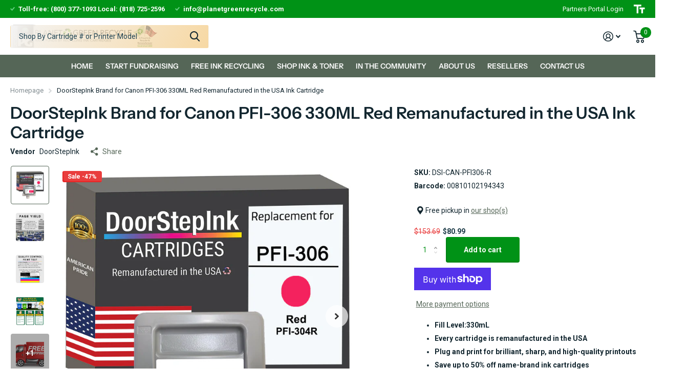

--- FILE ---
content_type: text/html; charset=utf-8
request_url: https://www.planetgreenrecycle.com/products/doorstepink-remanufactured-in-the-usa-ink-cartridge-for-canon-pfi-306-330ml-red
body_size: 32779
content:
<!doctype html>
<html lang="en" data-theme="xtra" dir="ltr" class="no-js  ">
	<head>
 


      <script>(function(d,s,i){var f,j;f=d.getElementsByTagName(s)[0];j=d.createElement(s);j.async=true;j.src='https://mtag.microsoft.com/tags/'+i+'.js';j.referrerPolicy='no-referrer-when-downgrade';f.parentNode.insertBefore(j,f);})(document,'script','14293651162001');</script>
          <!-- Google tag (gtag.js) -->
<script async src="https://www.googletagmanager.com/gtag/js?id=AW-349815513"></script>
<script>
  window.dataLayer = window.dataLayer || [];
  function gtag(){dataLayer.push(arguments);}
  gtag('js', new Date());

  gtag('config', 'AW-349815513');
</script>


 
 <!-- Google tag (gtag.js) -->
<script async src="https://www.googletagmanager.com/gtag/js?id=G-DEKVD79SCY"></script>
<script>
  window.dataLayer = window.dataLayer || [];
  function gtag(){dataLayer.push(arguments);}
  gtag('js', new Date());

  gtag('config', 'G-DEKVD79SCY');
</script><!--Content in content_for_header -->
<!--LayoutHub-Embed--><link rel="stylesheet" href="https://fonts.googleapis.com/css?family=Noto+Sans+JP:100,200,300,400,500,600,700,800,900" /><link rel="stylesheet" type="text/css" href="[data-uri]" media="all">
<!--LH--><!--/LayoutHub-Embed--><meta charset="utf-8">
		<meta http-equiv="x-ua-compatible" content="ie=edge"><meta name="theme-color" content="">
		<meta name="MobileOptimized" content="320">
		<meta name="HandheldFriendly" content="true">
		<meta name="viewport" content="width=device-width, initial-scale=1, minimum-scale=1, maximum-scale=5, viewport-fit=cover, shrink-to-fit=no">
		<meta name="msapplication-config" content="//www.planetgreenrecycle.com/cdn/shop/t/11/assets/browserconfig.xml?v=52024572095365081671678213073">
		<link rel="canonical" href="https://www.planetgreenrecycle.com/products/doorstepink-remanufactured-in-the-usa-ink-cartridge-for-canon-pfi-306-330ml-red">
    <link rel="preconnect" href="https://cdn.shopify.com" crossorigin>
		<link rel="preconnect" href="https://fonts.shopifycdn.com" crossorigin><link rel="preload" as="style" href="//www.planetgreenrecycle.com/cdn/shop/t/11/assets/screen.css?v=53526931727661906981680275502">
		<link rel="preload" as="style" href="//www.planetgreenrecycle.com/cdn/shop/t/11/assets/screen-settings.css?v=89312914880372729191762381299">
		
		<link rel="preload" as="font" href="//www.planetgreenrecycle.com/cdn/fonts/instrument_sans/instrumentsans_n6.27dc66245013a6f7f317d383a3cc9a0c347fb42d.woff2" type="font/woff2" crossorigin>
    
		<link rel="preload" as="font" href="//www.planetgreenrecycle.com/cdn/shop/t/11/assets/icomoon.woff2?v=50340142654461913891680275499" crossorigin>
		<link media="screen" rel="stylesheet" href="//www.planetgreenrecycle.com/cdn/shop/t/11/assets/screen.css?v=53526931727661906981680275502" id="core-css">
		
		<noscript><link rel="stylesheet" href="//www.planetgreenrecycle.com/cdn/shop/t/11/assets/async-menu.css?v=89497427242209696611680275505"></noscript><link media="screen" rel="stylesheet" href="//www.planetgreenrecycle.com/cdn/shop/t/11/assets/page-product.css?v=1067217599191161781680275490" id="product-css"><link media="screen" rel="stylesheet" href="//www.planetgreenrecycle.com/cdn/shop/t/11/assets/screen-settings.css?v=89312914880372729191762381299" id="custom-css">
<link rel="icon" href="//www.planetgreenrecycle.com/cdn/shop/files/favicon.png?crop=center&height=32&v=1678988637&width=32" type="image/png">
			<link rel="mask-icon" href="safari-pinned-tab.svg" color="#333333">
			<link rel="apple-touch-icon" href="apple-touch-icon.png"><link rel="manifest" href="//www.planetgreenrecycle.com/cdn/shop/t/11/assets/manifest.json?v=69675086569049310631678213073">
		<link rel="preconnect" href="//cdn.shopify.com">
		<script>document.documentElement.classList.remove('no-js'); document.documentElement.classList.add('js');</script>
		<meta name="msapplication-config" content="//www.planetgreenrecycle.com/cdn/shop/t/11/assets/browserconfig.xml?v=52024572095365081671678213073">
<meta property="og:title" content="DoorStepInk Brand for Canon PFI-306 330ML Red Remanufactured in the USA Ink Cartridge">
<meta property="og:type" content="product">
<meta property="og:description" content="DoorStepInk remanufactured Canon PFI-306 330ML Red ink cartridges are the highest quality wide format replacement cartridges on the market. Using only original Canon PFI-306 Red cartridges, we remanufacture each cartridge to the highest quality standards to match OEM ink level, color, and performance guaranteed! For ov">
<meta property="og:site_name" content="Planet Green Recycle">
<meta property="og:url" content="https://www.planetgreenrecycle.com/products/doorstepink-remanufactured-in-the-usa-ink-cartridge-for-canon-pfi-306-330ml-red">

  
  <meta property="product:price:amount" content="$80.99">
  <meta property="og:price:amount" content="$80.99">
  <meta property="og:price:currency" content="USD">
  <meta property="og:availability" content="instock" />

<meta property="og:image" content="//www.planetgreenrecycle.com/cdn/shop/files/1000X1000-PFI-306-R.png?crop=center&height=500&v=1753729865&width=600">

<meta name="twitter:title" content="DoorStepInk Brand for Canon PFI-306 330ML Red Remanufactured in the USA Ink Cartridge">
<meta name="twitter:description" content="DoorStepInk remanufactured Canon PFI-306 330ML Red ink cartridges are the highest quality wide format replacement cartridges on the market. Using only original Canon PFI-306 Red cartridges, we remanufacture each cartridge to the highest quality standards to match OEM ink level, color, and performance guaranteed! For ov">
<meta name="twitter:site" content="Planet Green Recycle">

<meta property="twitter:image" content="//www.planetgreenrecycle.com/cdn/shop/files/1000X1000-PFI-306-R.png?crop=center&height=500&v=1753729865&width=600">
<script type="application/ld+json">
  [{
        "@context": "http://schema.org",
        "@type": "Product",
        "name": "DoorStepInk Brand for Canon PFI-306 330ML Red Remanufactured in the USA Ink Cartridge",
        "url": "https://www.planetgreenrecycle.com/products/doorstepink-remanufactured-in-the-usa-ink-cartridge-for-canon-pfi-306-330ml-red","brand": { "@type": "Brand", "name": "DoorStepInk" },"description": "DoorStepInk remanufactured Canon PFI-306 330ML Red ink cartridges are the highest quality wide format replacement cartridges on the market. Using only original Canon PFI-306 Red cartridges, we remanufacture each cartridge to the highest quality standards to match OEM ink level, color, and performance guaranteed!\nFor over 20 years Planet Green Recycle been remanufacturing cartridges in the U.S at our State-of-the-art-facility located in Chatsworth, California. Using the latest technology, and customized equipment, each cartridge is cleaned, filled, and tested for quality assurance. \nBy only remanufacturing genuine OEM cores, we can extend the lifecycle of an empty cartridge and deter less waste from entering our landfills. All our cartridges are high-quality, eco-friendly products that meet OEM standard and performance at a substantial savings. We are so confident in our products that we back each one of our cartridges with a 100% satisfaction guarantee.\nPlanet Green Recycle is a award-winning recycler of inkjet and toner cartridges!","image": "//www.planetgreenrecycle.com/cdn/shop/files/1000X1000-PFI-306-R.png?crop=center&height=500&v=1753729865&width=600","gtin8": "00810102194343","sku": "DSI-CAN-PFI306-R","offers": {
          "@type": "Offer",
          "price": "80.99",
          "url": "https://www.planetgreenrecycle.com/products/doorstepink-remanufactured-in-the-usa-ink-cartridge-for-canon-pfi-306-330ml-red",
          "priceValidUntil": "2027-01-21",
          "priceCurrency": "USD",
            "availability": "https://schema.org/InStock",
            "inventoryLevel": "2498"}
      },{
      "@context": "http://schema.org/",
      "@type": "Organization",
      "url": "https://www.planetgreenrecycle.com/products/doorstepink-remanufactured-in-the-usa-ink-cartridge-for-canon-pfi-306-330ml-red",
      "name": "Planet Green Recycle",
      "legalName": "Planet Green Recycle",
      "description": "DoorStepInk remanufactured Canon PFI-306 330ML Red ink cartridges are the highest quality wide format replacement cartridges on the market. Using only original Canon PFI-306 Red cartridges, we remanufacture each cartridge to the highest quality standards to match OEM ink level, color, and performance guaranteed! For ov","contactPoint": {
        "@type": "ContactPoint",
        "contactType": "Customer service",
        "telephone": "800-377-1093"
      },
      "address": {
        "@type": "PostalAddress",
        "streetAddress": "20724 Lassen Street",
        "addressLocality": "Chatsworth",
        "postalCode": "91311",
        "addressCountry": "UNITED STATES"
      }
    },
    {
      "@context": "http://schema.org",
      "@type": "WebSite",
      "url": "https://www.planetgreenrecycle.com/products/doorstepink-remanufactured-in-the-usa-ink-cartridge-for-canon-pfi-306-330ml-red",
      "name": "Planet Green Recycle",
      "description": "DoorStepInk remanufactured Canon PFI-306 330ML Red ink cartridges are the highest quality wide format replacement cartridges on the market. Using only original Canon PFI-306 Red cartridges, we remanufacture each cartridge to the highest quality standards to match OEM ink level, color, and performance guaranteed! For ov",
      "author": [
        {
          "@type": "Organization",
          "url": "https://www.someoneyouknow.online",
          "name": "Someoneyouknow",
          "address": {
            "@type": "PostalAddress",
            "streetAddress": "Wilhelminaplein 25",
            "addressLocality": "Eindhoven",
            "addressRegion": "NB",
            "postalCode": "5611 HG",
            "addressCountry": "NL"
          }
        }
      ]
    }
  ]
</script>

  <script>(function(w,d,t,r,u){var f,n,i;w[u]=w[u]||[],f=function(){var o={ti:"97053633", enableAutoSpaTracking: true};o.q=w[u],w[u]=new UET(o),w[u].push("pageLoad")},n=d.createElement(t),n.src=r,n.async=1,n.onload=n.onreadystatechange=function(){var s=this.readyState;s&&s!=="loaded"&&s!=="complete"||(f(),n.onload=n.onreadystatechange=null)},i=d.getElementsByTagName(t)[0],i.parentNode.insertBefore(n,i)})(window,document,"script","//bat.bing.com/bat.js","uetq");</script>
		<script>window.performance && window.performance.mark && window.performance.mark('shopify.content_for_header.start');</script><meta name="google-site-verification" content="pmhMz01UHD2y9p-w6gHvgz5Rc4sD2JOKVY_vq_3fvxY">
<meta name="facebook-domain-verification" content="lmqo8c3k147cchpeaqhswa3vwst50t">
<meta name="facebook-domain-verification" content="9wuvfnrobzuz40zwu4fuhcp5f6c6fj">
<meta id="shopify-digital-wallet" name="shopify-digital-wallet" content="/8613560401/digital_wallets/dialog">
<meta name="shopify-checkout-api-token" content="dc1a60df0b10c716cc6660126d14173c">
<meta id="in-context-paypal-metadata" data-shop-id="8613560401" data-venmo-supported="false" data-environment="production" data-locale="en_US" data-paypal-v4="true" data-currency="USD">
<link rel="alternate" type="application/json+oembed" href="https://www.planetgreenrecycle.com/products/doorstepink-remanufactured-in-the-usa-ink-cartridge-for-canon-pfi-306-330ml-red.oembed">
<script async="async" src="/checkouts/internal/preloads.js?locale=en-US"></script>
<link rel="preconnect" href="https://shop.app" crossorigin="anonymous">
<script async="async" src="https://shop.app/checkouts/internal/preloads.js?locale=en-US&shop_id=8613560401" crossorigin="anonymous"></script>
<script id="apple-pay-shop-capabilities" type="application/json">{"shopId":8613560401,"countryCode":"US","currencyCode":"USD","merchantCapabilities":["supports3DS"],"merchantId":"gid:\/\/shopify\/Shop\/8613560401","merchantName":"Planet Green Recycle","requiredBillingContactFields":["postalAddress","email"],"requiredShippingContactFields":["postalAddress","email"],"shippingType":"shipping","supportedNetworks":["visa","masterCard","amex","discover","elo","jcb"],"total":{"type":"pending","label":"Planet Green Recycle","amount":"1.00"},"shopifyPaymentsEnabled":true,"supportsSubscriptions":true}</script>
<script id="shopify-features" type="application/json">{"accessToken":"dc1a60df0b10c716cc6660126d14173c","betas":["rich-media-storefront-analytics"],"domain":"www.planetgreenrecycle.com","predictiveSearch":true,"shopId":8613560401,"locale":"en"}</script>
<script>var Shopify = Shopify || {};
Shopify.shop = "planet-green-recycle.myshopify.com";
Shopify.locale = "en";
Shopify.currency = {"active":"USD","rate":"1.0"};
Shopify.country = "US";
Shopify.theme = {"name":"Xtra","id":145137762581,"schema_name":"Xtra","schema_version":"3.0.0","theme_store_id":1609,"role":"main"};
Shopify.theme.handle = "null";
Shopify.theme.style = {"id":null,"handle":null};
Shopify.cdnHost = "www.planetgreenrecycle.com/cdn";
Shopify.routes = Shopify.routes || {};
Shopify.routes.root = "/";</script>
<script type="module">!function(o){(o.Shopify=o.Shopify||{}).modules=!0}(window);</script>
<script>!function(o){function n(){var o=[];function n(){o.push(Array.prototype.slice.apply(arguments))}return n.q=o,n}var t=o.Shopify=o.Shopify||{};t.loadFeatures=n(),t.autoloadFeatures=n()}(window);</script>
<script>
  window.ShopifyPay = window.ShopifyPay || {};
  window.ShopifyPay.apiHost = "shop.app\/pay";
  window.ShopifyPay.redirectState = null;
</script>
<script id="shop-js-analytics" type="application/json">{"pageType":"product"}</script>
<script defer="defer" async type="module" src="//www.planetgreenrecycle.com/cdn/shopifycloud/shop-js/modules/v2/client.init-shop-cart-sync_BdyHc3Nr.en.esm.js"></script>
<script defer="defer" async type="module" src="//www.planetgreenrecycle.com/cdn/shopifycloud/shop-js/modules/v2/chunk.common_Daul8nwZ.esm.js"></script>
<script type="module">
  await import("//www.planetgreenrecycle.com/cdn/shopifycloud/shop-js/modules/v2/client.init-shop-cart-sync_BdyHc3Nr.en.esm.js");
await import("//www.planetgreenrecycle.com/cdn/shopifycloud/shop-js/modules/v2/chunk.common_Daul8nwZ.esm.js");

  window.Shopify.SignInWithShop?.initShopCartSync?.({"fedCMEnabled":true,"windoidEnabled":true});

</script>
<script defer="defer" async type="module" src="//www.planetgreenrecycle.com/cdn/shopifycloud/shop-js/modules/v2/client.payment-terms_MV4M3zvL.en.esm.js"></script>
<script defer="defer" async type="module" src="//www.planetgreenrecycle.com/cdn/shopifycloud/shop-js/modules/v2/chunk.common_Daul8nwZ.esm.js"></script>
<script defer="defer" async type="module" src="//www.planetgreenrecycle.com/cdn/shopifycloud/shop-js/modules/v2/chunk.modal_CQq8HTM6.esm.js"></script>
<script type="module">
  await import("//www.planetgreenrecycle.com/cdn/shopifycloud/shop-js/modules/v2/client.payment-terms_MV4M3zvL.en.esm.js");
await import("//www.planetgreenrecycle.com/cdn/shopifycloud/shop-js/modules/v2/chunk.common_Daul8nwZ.esm.js");
await import("//www.planetgreenrecycle.com/cdn/shopifycloud/shop-js/modules/v2/chunk.modal_CQq8HTM6.esm.js");

  
</script>
<script>
  window.Shopify = window.Shopify || {};
  if (!window.Shopify.featureAssets) window.Shopify.featureAssets = {};
  window.Shopify.featureAssets['shop-js'] = {"shop-cart-sync":["modules/v2/client.shop-cart-sync_QYOiDySF.en.esm.js","modules/v2/chunk.common_Daul8nwZ.esm.js"],"init-fed-cm":["modules/v2/client.init-fed-cm_DchLp9rc.en.esm.js","modules/v2/chunk.common_Daul8nwZ.esm.js"],"shop-button":["modules/v2/client.shop-button_OV7bAJc5.en.esm.js","modules/v2/chunk.common_Daul8nwZ.esm.js"],"init-windoid":["modules/v2/client.init-windoid_DwxFKQ8e.en.esm.js","modules/v2/chunk.common_Daul8nwZ.esm.js"],"shop-cash-offers":["modules/v2/client.shop-cash-offers_DWtL6Bq3.en.esm.js","modules/v2/chunk.common_Daul8nwZ.esm.js","modules/v2/chunk.modal_CQq8HTM6.esm.js"],"shop-toast-manager":["modules/v2/client.shop-toast-manager_CX9r1SjA.en.esm.js","modules/v2/chunk.common_Daul8nwZ.esm.js"],"init-shop-email-lookup-coordinator":["modules/v2/client.init-shop-email-lookup-coordinator_UhKnw74l.en.esm.js","modules/v2/chunk.common_Daul8nwZ.esm.js"],"pay-button":["modules/v2/client.pay-button_DzxNnLDY.en.esm.js","modules/v2/chunk.common_Daul8nwZ.esm.js"],"avatar":["modules/v2/client.avatar_BTnouDA3.en.esm.js"],"init-shop-cart-sync":["modules/v2/client.init-shop-cart-sync_BdyHc3Nr.en.esm.js","modules/v2/chunk.common_Daul8nwZ.esm.js"],"shop-login-button":["modules/v2/client.shop-login-button_D8B466_1.en.esm.js","modules/v2/chunk.common_Daul8nwZ.esm.js","modules/v2/chunk.modal_CQq8HTM6.esm.js"],"init-customer-accounts-sign-up":["modules/v2/client.init-customer-accounts-sign-up_C8fpPm4i.en.esm.js","modules/v2/client.shop-login-button_D8B466_1.en.esm.js","modules/v2/chunk.common_Daul8nwZ.esm.js","modules/v2/chunk.modal_CQq8HTM6.esm.js"],"init-shop-for-new-customer-accounts":["modules/v2/client.init-shop-for-new-customer-accounts_CVTO0Ztu.en.esm.js","modules/v2/client.shop-login-button_D8B466_1.en.esm.js","modules/v2/chunk.common_Daul8nwZ.esm.js","modules/v2/chunk.modal_CQq8HTM6.esm.js"],"init-customer-accounts":["modules/v2/client.init-customer-accounts_dRgKMfrE.en.esm.js","modules/v2/client.shop-login-button_D8B466_1.en.esm.js","modules/v2/chunk.common_Daul8nwZ.esm.js","modules/v2/chunk.modal_CQq8HTM6.esm.js"],"shop-follow-button":["modules/v2/client.shop-follow-button_CkZpjEct.en.esm.js","modules/v2/chunk.common_Daul8nwZ.esm.js","modules/v2/chunk.modal_CQq8HTM6.esm.js"],"lead-capture":["modules/v2/client.lead-capture_BntHBhfp.en.esm.js","modules/v2/chunk.common_Daul8nwZ.esm.js","modules/v2/chunk.modal_CQq8HTM6.esm.js"],"checkout-modal":["modules/v2/client.checkout-modal_CfxcYbTm.en.esm.js","modules/v2/chunk.common_Daul8nwZ.esm.js","modules/v2/chunk.modal_CQq8HTM6.esm.js"],"shop-login":["modules/v2/client.shop-login_Da4GZ2H6.en.esm.js","modules/v2/chunk.common_Daul8nwZ.esm.js","modules/v2/chunk.modal_CQq8HTM6.esm.js"],"payment-terms":["modules/v2/client.payment-terms_MV4M3zvL.en.esm.js","modules/v2/chunk.common_Daul8nwZ.esm.js","modules/v2/chunk.modal_CQq8HTM6.esm.js"]};
</script>
<script>(function() {
  var isLoaded = false;
  function asyncLoad() {
    if (isLoaded) return;
    isLoaded = true;
    var urls = ["https:\/\/shopify.instantsearchplus.com\/js\/loader.js?v=2\u0026mode=shopify\u0026UUID=0c6041e6-7aaa-47cf-8611-e5b8d7eb7e81\u0026store=8613560401\u0026shop=planet-green-recycle.myshopify.com","\/\/cdn.shopify.com\/proxy\/81e8c3e3c1a91138156c43071aee3085b21df33468147b1a09686d48acbce64d\/forms-akamai.smsbump.com\/673505\/form_220286.js?ver=1761172453\u0026shop=planet-green-recycle.myshopify.com\u0026sp-cache-control=cHVibGljLCBtYXgtYWdlPTkwMA","\/\/cdn.shopify.com\/proxy\/e02f5037f1c635eed0870358a634b33a3eefc6bccdd13983584ca470ba5c97ed\/bingshoppingtool-t2app-prod.trafficmanager.net\/api\/ShopifyMT\/v1\/uet\/tracking_script?shop=planet-green-recycle.myshopify.com\u0026sp-cache-control=cHVibGljLCBtYXgtYWdlPTkwMA","https:\/\/stack-discounts.merchantyard.com\/js\/integrations\/script.js?v=3746\u0026shop=planet-green-recycle.myshopify.com","https:\/\/chimpstatic.com\/mcjs-connected\/js\/users\/84841135cc421d9b21c845c79\/28aeac440ae9b1a0d3bb2a72e.js?shop=planet-green-recycle.myshopify.com","\/\/cdn.shopify.com\/proxy\/b237000426dbdece620e137c07e5c0eacfce7330485ffb589d6f51a45f4dec10\/api.goaffpro.com\/loader.js?shop=planet-green-recycle.myshopify.com\u0026sp-cache-control=cHVibGljLCBtYXgtYWdlPTkwMA"];
    for (var i = 0; i < urls.length; i++) {
      var s = document.createElement('script');
      s.type = 'text/javascript';
      s.async = true;
      s.src = urls[i];
      var x = document.getElementsByTagName('script')[0];
      x.parentNode.insertBefore(s, x);
    }
  };
  if(window.attachEvent) {
    window.attachEvent('onload', asyncLoad);
  } else {
    window.addEventListener('load', asyncLoad, false);
  }
})();</script>
<script id="__st">var __st={"a":8613560401,"offset":-28800,"reqid":"f3e9379e-bb0a-4610-9951-081f73db749d-1769005757","pageurl":"www.planetgreenrecycle.com\/products\/doorstepink-remanufactured-in-the-usa-ink-cartridge-for-canon-pfi-306-330ml-red","u":"e8934996ebff","p":"product","rtyp":"product","rid":6834079629393};</script>
<script>window.ShopifyPaypalV4VisibilityTracking = true;</script>
<script id="captcha-bootstrap">!function(){'use strict';const t='contact',e='account',n='new_comment',o=[[t,t],['blogs',n],['comments',n],[t,'customer']],c=[[e,'customer_login'],[e,'guest_login'],[e,'recover_customer_password'],[e,'create_customer']],r=t=>t.map((([t,e])=>`form[action*='/${t}']:not([data-nocaptcha='true']) input[name='form_type'][value='${e}']`)).join(','),a=t=>()=>t?[...document.querySelectorAll(t)].map((t=>t.form)):[];function s(){const t=[...o],e=r(t);return a(e)}const i='password',u='form_key',d=['recaptcha-v3-token','g-recaptcha-response','h-captcha-response',i],f=()=>{try{return window.sessionStorage}catch{return}},m='__shopify_v',_=t=>t.elements[u];function p(t,e,n=!1){try{const o=window.sessionStorage,c=JSON.parse(o.getItem(e)),{data:r}=function(t){const{data:e,action:n}=t;return t[m]||n?{data:e,action:n}:{data:t,action:n}}(c);for(const[e,n]of Object.entries(r))t.elements[e]&&(t.elements[e].value=n);n&&o.removeItem(e)}catch(o){console.error('form repopulation failed',{error:o})}}const l='form_type',E='cptcha';function T(t){t.dataset[E]=!0}const w=window,h=w.document,L='Shopify',v='ce_forms',y='captcha';let A=!1;((t,e)=>{const n=(g='f06e6c50-85a8-45c8-87d0-21a2b65856fe',I='https://cdn.shopify.com/shopifycloud/storefront-forms-hcaptcha/ce_storefront_forms_captcha_hcaptcha.v1.5.2.iife.js',D={infoText:'Protected by hCaptcha',privacyText:'Privacy',termsText:'Terms'},(t,e,n)=>{const o=w[L][v],c=o.bindForm;if(c)return c(t,g,e,D).then(n);var r;o.q.push([[t,g,e,D],n]),r=I,A||(h.body.append(Object.assign(h.createElement('script'),{id:'captcha-provider',async:!0,src:r})),A=!0)});var g,I,D;w[L]=w[L]||{},w[L][v]=w[L][v]||{},w[L][v].q=[],w[L][y]=w[L][y]||{},w[L][y].protect=function(t,e){n(t,void 0,e),T(t)},Object.freeze(w[L][y]),function(t,e,n,w,h,L){const[v,y,A,g]=function(t,e,n){const i=e?o:[],u=t?c:[],d=[...i,...u],f=r(d),m=r(i),_=r(d.filter((([t,e])=>n.includes(e))));return[a(f),a(m),a(_),s()]}(w,h,L),I=t=>{const e=t.target;return e instanceof HTMLFormElement?e:e&&e.form},D=t=>v().includes(t);t.addEventListener('submit',(t=>{const e=I(t);if(!e)return;const n=D(e)&&!e.dataset.hcaptchaBound&&!e.dataset.recaptchaBound,o=_(e),c=g().includes(e)&&(!o||!o.value);(n||c)&&t.preventDefault(),c&&!n&&(function(t){try{if(!f())return;!function(t){const e=f();if(!e)return;const n=_(t);if(!n)return;const o=n.value;o&&e.removeItem(o)}(t);const e=Array.from(Array(32),(()=>Math.random().toString(36)[2])).join('');!function(t,e){_(t)||t.append(Object.assign(document.createElement('input'),{type:'hidden',name:u})),t.elements[u].value=e}(t,e),function(t,e){const n=f();if(!n)return;const o=[...t.querySelectorAll(`input[type='${i}']`)].map((({name:t})=>t)),c=[...d,...o],r={};for(const[a,s]of new FormData(t).entries())c.includes(a)||(r[a]=s);n.setItem(e,JSON.stringify({[m]:1,action:t.action,data:r}))}(t,e)}catch(e){console.error('failed to persist form',e)}}(e),e.submit())}));const S=(t,e)=>{t&&!t.dataset[E]&&(n(t,e.some((e=>e===t))),T(t))};for(const o of['focusin','change'])t.addEventListener(o,(t=>{const e=I(t);D(e)&&S(e,y())}));const B=e.get('form_key'),M=e.get(l),P=B&&M;t.addEventListener('DOMContentLoaded',(()=>{const t=y();if(P)for(const e of t)e.elements[l].value===M&&p(e,B);[...new Set([...A(),...v().filter((t=>'true'===t.dataset.shopifyCaptcha))])].forEach((e=>S(e,t)))}))}(h,new URLSearchParams(w.location.search),n,t,e,['guest_login'])})(!0,!0)}();</script>
<script integrity="sha256-4kQ18oKyAcykRKYeNunJcIwy7WH5gtpwJnB7kiuLZ1E=" data-source-attribution="shopify.loadfeatures" defer="defer" src="//www.planetgreenrecycle.com/cdn/shopifycloud/storefront/assets/storefront/load_feature-a0a9edcb.js" crossorigin="anonymous"></script>
<script crossorigin="anonymous" defer="defer" src="//www.planetgreenrecycle.com/cdn/shopifycloud/storefront/assets/shopify_pay/storefront-65b4c6d7.js?v=20250812"></script>
<script data-source-attribution="shopify.dynamic_checkout.dynamic.init">var Shopify=Shopify||{};Shopify.PaymentButton=Shopify.PaymentButton||{isStorefrontPortableWallets:!0,init:function(){window.Shopify.PaymentButton.init=function(){};var t=document.createElement("script");t.src="https://www.planetgreenrecycle.com/cdn/shopifycloud/portable-wallets/latest/portable-wallets.en.js",t.type="module",document.head.appendChild(t)}};
</script>
<script data-source-attribution="shopify.dynamic_checkout.buyer_consent">
  function portableWalletsHideBuyerConsent(e){var t=document.getElementById("shopify-buyer-consent"),n=document.getElementById("shopify-subscription-policy-button");t&&n&&(t.classList.add("hidden"),t.setAttribute("aria-hidden","true"),n.removeEventListener("click",e))}function portableWalletsShowBuyerConsent(e){var t=document.getElementById("shopify-buyer-consent"),n=document.getElementById("shopify-subscription-policy-button");t&&n&&(t.classList.remove("hidden"),t.removeAttribute("aria-hidden"),n.addEventListener("click",e))}window.Shopify?.PaymentButton&&(window.Shopify.PaymentButton.hideBuyerConsent=portableWalletsHideBuyerConsent,window.Shopify.PaymentButton.showBuyerConsent=portableWalletsShowBuyerConsent);
</script>
<script>
  function portableWalletsCleanup(e){e&&e.src&&console.error("Failed to load portable wallets script "+e.src);var t=document.querySelectorAll("shopify-accelerated-checkout .shopify-payment-button__skeleton, shopify-accelerated-checkout-cart .wallet-cart-button__skeleton"),e=document.getElementById("shopify-buyer-consent");for(let e=0;e<t.length;e++)t[e].remove();e&&e.remove()}function portableWalletsNotLoadedAsModule(e){e instanceof ErrorEvent&&"string"==typeof e.message&&e.message.includes("import.meta")&&"string"==typeof e.filename&&e.filename.includes("portable-wallets")&&(window.removeEventListener("error",portableWalletsNotLoadedAsModule),window.Shopify.PaymentButton.failedToLoad=e,"loading"===document.readyState?document.addEventListener("DOMContentLoaded",window.Shopify.PaymentButton.init):window.Shopify.PaymentButton.init())}window.addEventListener("error",portableWalletsNotLoadedAsModule);
</script>

<script type="module" src="https://www.planetgreenrecycle.com/cdn/shopifycloud/portable-wallets/latest/portable-wallets.en.js" onError="portableWalletsCleanup(this)" crossorigin="anonymous"></script>
<script nomodule>
  document.addEventListener("DOMContentLoaded", portableWalletsCleanup);
</script>

<link id="shopify-accelerated-checkout-styles" rel="stylesheet" media="screen" href="https://www.planetgreenrecycle.com/cdn/shopifycloud/portable-wallets/latest/accelerated-checkout-backwards-compat.css" crossorigin="anonymous">
<style id="shopify-accelerated-checkout-cart">
        #shopify-buyer-consent {
  margin-top: 1em;
  display: inline-block;
  width: 100%;
}

#shopify-buyer-consent.hidden {
  display: none;
}

#shopify-subscription-policy-button {
  background: none;
  border: none;
  padding: 0;
  text-decoration: underline;
  font-size: inherit;
  cursor: pointer;
}

#shopify-subscription-policy-button::before {
  box-shadow: none;
}

      </style>

<script>window.performance && window.performance.mark && window.performance.mark('shopify.content_for_header.end');</script>
		
	<!-- BEGIN app block: shopify://apps/uppromote-affiliate/blocks/core-script/64c32457-930d-4cb9-9641-e24c0d9cf1f4 --><!-- BEGIN app snippet: core-metafields-setting --><!--suppress ES6ConvertVarToLetConst -->
<script type="application/json" id="core-uppromote-settings">{"app_env":{"env":"production"},"message_bar_setting":{"referral_enable":0,"referral_content":null,"referral_font":null,"referral_font_size":null,"referral_text_color":null,"referral_background_color":null,"not_referral_enable":0,"not_referral_content":null,"not_referral_font":null,"not_referral_font_size":null,"not_referral_text_color":null,"not_referral_background_color":null}}</script>
<script type="application/json" id="core-uppromote-cart">{"note":null,"attributes":{},"original_total_price":0,"total_price":0,"total_discount":0,"total_weight":0.0,"item_count":0,"items":[],"requires_shipping":false,"currency":"USD","items_subtotal_price":0,"cart_level_discount_applications":[],"checkout_charge_amount":0}</script>
<script id="core-uppromote-quick-store-tracking-vars">
    function getDocumentContext(){const{href:a,hash:b,host:c,hostname:d,origin:e,pathname:f,port:g,protocol:h,search:i}=window.location,j=document.referrer,k=document.characterSet,l=document.title;return{location:{href:a,hash:b,host:c,hostname:d,origin:e,pathname:f,port:g,protocol:h,search:i},referrer:j||document.location.href,characterSet:k,title:l}}function getNavigatorContext(){const{language:a,cookieEnabled:b,languages:c,userAgent:d}=navigator;return{language:a,cookieEnabled:b,languages:c,userAgent:d}}function getWindowContext(){const{innerHeight:a,innerWidth:b,outerHeight:c,outerWidth:d,origin:e,screen:{height:j,width:k},screenX:f,screenY:g,scrollX:h,scrollY:i}=window;return{innerHeight:a,innerWidth:b,outerHeight:c,outerWidth:d,origin:e,screen:{screenHeight:j,screenWidth:k},screenX:f,screenY:g,scrollX:h,scrollY:i,location:getDocumentContext().location}}function getContext(){return{document:getDocumentContext(),navigator:getNavigatorContext(),window:getWindowContext()}}
    if (window.location.href.includes('?sca_ref=')) {
        localStorage.setItem('__up_lastViewedPageContext', JSON.stringify({
            context: getContext(),
            timestamp: new Date().toISOString(),
        }))
    }
</script>

<script id="core-uppromote-setting-booster">
    var UpPromoteCoreSettings = JSON.parse(document.getElementById('core-uppromote-settings').textContent)
    UpPromoteCoreSettings.currentCart = JSON.parse(document.getElementById('core-uppromote-cart')?.textContent || '{}')
    const idToClean = ['core-uppromote-settings', 'core-uppromote-cart', 'core-uppromote-setting-booster', 'core-uppromote-quick-store-tracking-vars']
    idToClean.forEach(id => {
        document.getElementById(id)?.remove()
    })
</script>
<!-- END app snippet -->


<!-- END app block --><!-- BEGIN app block: shopify://apps/smart-seo/blocks/smartseo/7b0a6064-ca2e-4392-9a1d-8c43c942357b --><meta name="smart-seo-integrated" content="true" /><!-- metatagsSavedToSEOFields:  --><!-- BEGIN app snippet: smartseo.product.metatags --><!-- product_seo_template_metafield:  --><title>DoorStepInk Brand for Canon PFI-306 330ML Red Remanufactured in the US</title>
<meta name="description" content="DoorStepInk remanufactured Canon PFI-306 330ML Red ink cartridges are the highest quality wide format replacement cartridges on the market. Using only original Canon PFI-306 Red cartridges, we remanufacture each cartridge to the highest quality standards to match OEM ink level, color, and performance guaranteed! For ov" />
<meta name="smartseo-timestamp" content="0" /><!-- END app snippet --><!-- END app block --><link href="https://cdn.shopify.com/extensions/019b930b-a005-7bdb-b1cd-898e41b7f6b7/sbisa-shopify-app-135/assets/app-embed-block.css" rel="stylesheet" type="text/css" media="all">
<script src="https://cdn.shopify.com/extensions/019bdee1-a01e-7784-8dda-67e27c4ae6f0/app-106/assets/core.min.js" type="text/javascript" defer="defer"></script>
<link href="https://monorail-edge.shopifysvc.com" rel="dns-prefetch">
<script>(function(){if ("sendBeacon" in navigator && "performance" in window) {try {var session_token_from_headers = performance.getEntriesByType('navigation')[0].serverTiming.find(x => x.name == '_s').description;} catch {var session_token_from_headers = undefined;}var session_cookie_matches = document.cookie.match(/_shopify_s=([^;]*)/);var session_token_from_cookie = session_cookie_matches && session_cookie_matches.length === 2 ? session_cookie_matches[1] : "";var session_token = session_token_from_headers || session_token_from_cookie || "";function handle_abandonment_event(e) {var entries = performance.getEntries().filter(function(entry) {return /monorail-edge.shopifysvc.com/.test(entry.name);});if (!window.abandonment_tracked && entries.length === 0) {window.abandonment_tracked = true;var currentMs = Date.now();var navigation_start = performance.timing.navigationStart;var payload = {shop_id: 8613560401,url: window.location.href,navigation_start,duration: currentMs - navigation_start,session_token,page_type: "product"};window.navigator.sendBeacon("https://monorail-edge.shopifysvc.com/v1/produce", JSON.stringify({schema_id: "online_store_buyer_site_abandonment/1.1",payload: payload,metadata: {event_created_at_ms: currentMs,event_sent_at_ms: currentMs}}));}}window.addEventListener('pagehide', handle_abandonment_event);}}());</script>
<script id="web-pixels-manager-setup">(function e(e,d,r,n,o){if(void 0===o&&(o={}),!Boolean(null===(a=null===(i=window.Shopify)||void 0===i?void 0:i.analytics)||void 0===a?void 0:a.replayQueue)){var i,a;window.Shopify=window.Shopify||{};var t=window.Shopify;t.analytics=t.analytics||{};var s=t.analytics;s.replayQueue=[],s.publish=function(e,d,r){return s.replayQueue.push([e,d,r]),!0};try{self.performance.mark("wpm:start")}catch(e){}var l=function(){var e={modern:/Edge?\/(1{2}[4-9]|1[2-9]\d|[2-9]\d{2}|\d{4,})\.\d+(\.\d+|)|Firefox\/(1{2}[4-9]|1[2-9]\d|[2-9]\d{2}|\d{4,})\.\d+(\.\d+|)|Chrom(ium|e)\/(9{2}|\d{3,})\.\d+(\.\d+|)|(Maci|X1{2}).+ Version\/(15\.\d+|(1[6-9]|[2-9]\d|\d{3,})\.\d+)([,.]\d+|)( \(\w+\)|)( Mobile\/\w+|) Safari\/|Chrome.+OPR\/(9{2}|\d{3,})\.\d+\.\d+|(CPU[ +]OS|iPhone[ +]OS|CPU[ +]iPhone|CPU IPhone OS|CPU iPad OS)[ +]+(15[._]\d+|(1[6-9]|[2-9]\d|\d{3,})[._]\d+)([._]\d+|)|Android:?[ /-](13[3-9]|1[4-9]\d|[2-9]\d{2}|\d{4,})(\.\d+|)(\.\d+|)|Android.+Firefox\/(13[5-9]|1[4-9]\d|[2-9]\d{2}|\d{4,})\.\d+(\.\d+|)|Android.+Chrom(ium|e)\/(13[3-9]|1[4-9]\d|[2-9]\d{2}|\d{4,})\.\d+(\.\d+|)|SamsungBrowser\/([2-9]\d|\d{3,})\.\d+/,legacy:/Edge?\/(1[6-9]|[2-9]\d|\d{3,})\.\d+(\.\d+|)|Firefox\/(5[4-9]|[6-9]\d|\d{3,})\.\d+(\.\d+|)|Chrom(ium|e)\/(5[1-9]|[6-9]\d|\d{3,})\.\d+(\.\d+|)([\d.]+$|.*Safari\/(?![\d.]+ Edge\/[\d.]+$))|(Maci|X1{2}).+ Version\/(10\.\d+|(1[1-9]|[2-9]\d|\d{3,})\.\d+)([,.]\d+|)( \(\w+\)|)( Mobile\/\w+|) Safari\/|Chrome.+OPR\/(3[89]|[4-9]\d|\d{3,})\.\d+\.\d+|(CPU[ +]OS|iPhone[ +]OS|CPU[ +]iPhone|CPU IPhone OS|CPU iPad OS)[ +]+(10[._]\d+|(1[1-9]|[2-9]\d|\d{3,})[._]\d+)([._]\d+|)|Android:?[ /-](13[3-9]|1[4-9]\d|[2-9]\d{2}|\d{4,})(\.\d+|)(\.\d+|)|Mobile Safari.+OPR\/([89]\d|\d{3,})\.\d+\.\d+|Android.+Firefox\/(13[5-9]|1[4-9]\d|[2-9]\d{2}|\d{4,})\.\d+(\.\d+|)|Android.+Chrom(ium|e)\/(13[3-9]|1[4-9]\d|[2-9]\d{2}|\d{4,})\.\d+(\.\d+|)|Android.+(UC? ?Browser|UCWEB|U3)[ /]?(15\.([5-9]|\d{2,})|(1[6-9]|[2-9]\d|\d{3,})\.\d+)\.\d+|SamsungBrowser\/(5\.\d+|([6-9]|\d{2,})\.\d+)|Android.+MQ{2}Browser\/(14(\.(9|\d{2,})|)|(1[5-9]|[2-9]\d|\d{3,})(\.\d+|))(\.\d+|)|K[Aa][Ii]OS\/(3\.\d+|([4-9]|\d{2,})\.\d+)(\.\d+|)/},d=e.modern,r=e.legacy,n=navigator.userAgent;return n.match(d)?"modern":n.match(r)?"legacy":"unknown"}(),u="modern"===l?"modern":"legacy",c=(null!=n?n:{modern:"",legacy:""})[u],f=function(e){return[e.baseUrl,"/wpm","/b",e.hashVersion,"modern"===e.buildTarget?"m":"l",".js"].join("")}({baseUrl:d,hashVersion:r,buildTarget:u}),m=function(e){var d=e.version,r=e.bundleTarget,n=e.surface,o=e.pageUrl,i=e.monorailEndpoint;return{emit:function(e){var a=e.status,t=e.errorMsg,s=(new Date).getTime(),l=JSON.stringify({metadata:{event_sent_at_ms:s},events:[{schema_id:"web_pixels_manager_load/3.1",payload:{version:d,bundle_target:r,page_url:o,status:a,surface:n,error_msg:t},metadata:{event_created_at_ms:s}}]});if(!i)return console&&console.warn&&console.warn("[Web Pixels Manager] No Monorail endpoint provided, skipping logging."),!1;try{return self.navigator.sendBeacon.bind(self.navigator)(i,l)}catch(e){}var u=new XMLHttpRequest;try{return u.open("POST",i,!0),u.setRequestHeader("Content-Type","text/plain"),u.send(l),!0}catch(e){return console&&console.warn&&console.warn("[Web Pixels Manager] Got an unhandled error while logging to Monorail."),!1}}}}({version:r,bundleTarget:l,surface:e.surface,pageUrl:self.location.href,monorailEndpoint:e.monorailEndpoint});try{o.browserTarget=l,function(e){var d=e.src,r=e.async,n=void 0===r||r,o=e.onload,i=e.onerror,a=e.sri,t=e.scriptDataAttributes,s=void 0===t?{}:t,l=document.createElement("script"),u=document.querySelector("head"),c=document.querySelector("body");if(l.async=n,l.src=d,a&&(l.integrity=a,l.crossOrigin="anonymous"),s)for(var f in s)if(Object.prototype.hasOwnProperty.call(s,f))try{l.dataset[f]=s[f]}catch(e){}if(o&&l.addEventListener("load",o),i&&l.addEventListener("error",i),u)u.appendChild(l);else{if(!c)throw new Error("Did not find a head or body element to append the script");c.appendChild(l)}}({src:f,async:!0,onload:function(){if(!function(){var e,d;return Boolean(null===(d=null===(e=window.Shopify)||void 0===e?void 0:e.analytics)||void 0===d?void 0:d.initialized)}()){var d=window.webPixelsManager.init(e)||void 0;if(d){var r=window.Shopify.analytics;r.replayQueue.forEach((function(e){var r=e[0],n=e[1],o=e[2];d.publishCustomEvent(r,n,o)})),r.replayQueue=[],r.publish=d.publishCustomEvent,r.visitor=d.visitor,r.initialized=!0}}},onerror:function(){return m.emit({status:"failed",errorMsg:"".concat(f," has failed to load")})},sri:function(e){var d=/^sha384-[A-Za-z0-9+/=]+$/;return"string"==typeof e&&d.test(e)}(c)?c:"",scriptDataAttributes:o}),m.emit({status:"loading"})}catch(e){m.emit({status:"failed",errorMsg:(null==e?void 0:e.message)||"Unknown error"})}}})({shopId: 8613560401,storefrontBaseUrl: "https://www.planetgreenrecycle.com",extensionsBaseUrl: "https://extensions.shopifycdn.com/cdn/shopifycloud/web-pixels-manager",monorailEndpoint: "https://monorail-edge.shopifysvc.com/unstable/produce_batch",surface: "storefront-renderer",enabledBetaFlags: ["2dca8a86"],webPixelsConfigList: [{"id":"1250558229","configuration":"{\"accountID\":\"0c6041e6-7aaa-47cf-8611-e5b8d7eb7e81\"}","eventPayloadVersion":"v1","runtimeContext":"STRICT","scriptVersion":"ed3062273042a62eadac52e696eeaaa8","type":"APP","apiClientId":159457,"privacyPurposes":["ANALYTICS","MARKETING","SALE_OF_DATA"],"dataSharingAdjustments":{"protectedCustomerApprovalScopes":["read_customer_address","read_customer_email","read_customer_name","read_customer_personal_data","read_customer_phone"]}},{"id":"1199931669","configuration":"{\"ti\":\"97053633\",\"endpoint\":\"https:\/\/bat.bing.com\/action\/0\"}","eventPayloadVersion":"v1","runtimeContext":"STRICT","scriptVersion":"5ee93563fe31b11d2d65e2f09a5229dc","type":"APP","apiClientId":2997493,"privacyPurposes":["ANALYTICS","MARKETING","SALE_OF_DATA"],"dataSharingAdjustments":{"protectedCustomerApprovalScopes":["read_customer_personal_data"]}},{"id":"1148322069","configuration":"{\"shop\":\"planet-green-recycle.myshopify.com\",\"cookie_duration\":\"2592000\",\"first_touch_or_last\":\"last_touch\",\"goaffpro_identifiers\":\"gfp_ref,ref,aff,wpam_id,click_id\",\"ignore_ad_clicks\":\"false\"}","eventPayloadVersion":"v1","runtimeContext":"STRICT","scriptVersion":"a74598cb423e21a6befc33d5db5fba42","type":"APP","apiClientId":2744533,"privacyPurposes":["ANALYTICS","MARKETING"],"dataSharingAdjustments":{"protectedCustomerApprovalScopes":["read_customer_address","read_customer_email","read_customer_name","read_customer_personal_data","read_customer_phone"]}},{"id":"831193365","configuration":"{\"shopId\":\"27626\"}","eventPayloadVersion":"v1","runtimeContext":"STRICT","scriptVersion":"e46595b10fdc5e1674d5c89a8c843bb3","type":"APP","apiClientId":5443297,"privacyPurposes":["ANALYTICS","MARKETING","SALE_OF_DATA"],"dataSharingAdjustments":{"protectedCustomerApprovalScopes":["read_customer_address","read_customer_email","read_customer_name","read_customer_personal_data","read_customer_phone"]}},{"id":"558006549","configuration":"{\"config\":\"{\\\"pixel_id\\\":\\\"G-DEKVD79SCY\\\",\\\"target_country\\\":\\\"US\\\",\\\"gtag_events\\\":[{\\\"type\\\":\\\"search\\\",\\\"action_label\\\":[\\\"G-DEKVD79SCY\\\",\\\"AW-349815513\\\/zeJ4CMqiwr4YENmF56YB\\\"]},{\\\"type\\\":\\\"begin_checkout\\\",\\\"action_label\\\":[\\\"G-DEKVD79SCY\\\",\\\"AW-349815513\\\/HJ4PCNCiwr4YENmF56YB\\\"]},{\\\"type\\\":\\\"view_item\\\",\\\"action_label\\\":[\\\"G-DEKVD79SCY\\\",\\\"AW-349815513\\\/MQ9zCMeiwr4YENmF56YB\\\",\\\"MC-8NDP49D681\\\"]},{\\\"type\\\":\\\"purchase\\\",\\\"action_label\\\":[\\\"G-DEKVD79SCY\\\",\\\"AW-349815513\\\/bGtlCNDF0cwZENmF56YB\\\",\\\"MC-8NDP49D681\\\"]},{\\\"type\\\":\\\"page_view\\\",\\\"action_label\\\":[\\\"G-DEKVD79SCY\\\",\\\"AW-349815513\\\/UeUcCMSiwr4YENmF56YB\\\",\\\"MC-8NDP49D681\\\"]},{\\\"type\\\":\\\"add_payment_info\\\",\\\"action_label\\\":[\\\"G-DEKVD79SCY\\\",\\\"AW-349815513\\\/00UFCNOiwr4YENmF56YB\\\"]},{\\\"type\\\":\\\"add_to_cart\\\",\\\"action_label\\\":[\\\"G-DEKVD79SCY\\\",\\\"AW-349815513\\\/fdIuCM2iwr4YENmF56YB\\\"]}],\\\"enable_monitoring_mode\\\":false}\"}","eventPayloadVersion":"v1","runtimeContext":"OPEN","scriptVersion":"b2a88bafab3e21179ed38636efcd8a93","type":"APP","apiClientId":1780363,"privacyPurposes":[],"dataSharingAdjustments":{"protectedCustomerApprovalScopes":["read_customer_address","read_customer_email","read_customer_name","read_customer_personal_data","read_customer_phone"]}},{"id":"338395413","configuration":"{\"shopId\":\"103754\",\"env\":\"production\",\"metaData\":\"[]\"}","eventPayloadVersion":"v1","runtimeContext":"STRICT","scriptVersion":"bfd9a967c6567947e7b2121ef63afeee","type":"APP","apiClientId":2773553,"privacyPurposes":[],"dataSharingAdjustments":{"protectedCustomerApprovalScopes":["read_customer_address","read_customer_email","read_customer_name","read_customer_personal_data","read_customer_phone"]}},{"id":"213647637","configuration":"{\"pixel_id\":\"224166699240986\",\"pixel_type\":\"facebook_pixel\",\"metaapp_system_user_token\":\"-\"}","eventPayloadVersion":"v1","runtimeContext":"OPEN","scriptVersion":"ca16bc87fe92b6042fbaa3acc2fbdaa6","type":"APP","apiClientId":2329312,"privacyPurposes":["ANALYTICS","MARKETING","SALE_OF_DATA"],"dataSharingAdjustments":{"protectedCustomerApprovalScopes":["read_customer_address","read_customer_email","read_customer_name","read_customer_personal_data","read_customer_phone"]}},{"id":"140869909","configuration":"{\"tagID\":\"2613741652202\"}","eventPayloadVersion":"v1","runtimeContext":"STRICT","scriptVersion":"18031546ee651571ed29edbe71a3550b","type":"APP","apiClientId":3009811,"privacyPurposes":["ANALYTICS","MARKETING","SALE_OF_DATA"],"dataSharingAdjustments":{"protectedCustomerApprovalScopes":["read_customer_address","read_customer_email","read_customer_name","read_customer_personal_data","read_customer_phone"]}},{"id":"shopify-app-pixel","configuration":"{}","eventPayloadVersion":"v1","runtimeContext":"STRICT","scriptVersion":"0450","apiClientId":"shopify-pixel","type":"APP","privacyPurposes":["ANALYTICS","MARKETING"]},{"id":"shopify-custom-pixel","eventPayloadVersion":"v1","runtimeContext":"LAX","scriptVersion":"0450","apiClientId":"shopify-pixel","type":"CUSTOM","privacyPurposes":["ANALYTICS","MARKETING"]}],isMerchantRequest: false,initData: {"shop":{"name":"Planet Green Recycle","paymentSettings":{"currencyCode":"USD"},"myshopifyDomain":"planet-green-recycle.myshopify.com","countryCode":"US","storefrontUrl":"https:\/\/www.planetgreenrecycle.com"},"customer":null,"cart":null,"checkout":null,"productVariants":[{"price":{"amount":80.99,"currencyCode":"USD"},"product":{"title":"DoorStepInk Brand for Canon PFI-306 330ML Red Remanufactured in the USA Ink Cartridge","vendor":"DoorStepInk","id":"6834079629393","untranslatedTitle":"DoorStepInk Brand for Canon PFI-306 330ML Red Remanufactured in the USA Ink Cartridge","url":"\/products\/doorstepink-remanufactured-in-the-usa-ink-cartridge-for-canon-pfi-306-330ml-red","type":"Canon"},"id":"39829092696145","image":{"src":"\/\/www.planetgreenrecycle.com\/cdn\/shop\/files\/1000X1000-PFI-306-R.png?v=1753729865"},"sku":"DSI-CAN-PFI306-R","title":"Default Title","untranslatedTitle":"Default Title"}],"purchasingCompany":null},},"https://www.planetgreenrecycle.com/cdn","fcfee988w5aeb613cpc8e4bc33m6693e112",{"modern":"","legacy":""},{"shopId":"8613560401","storefrontBaseUrl":"https:\/\/www.planetgreenrecycle.com","extensionBaseUrl":"https:\/\/extensions.shopifycdn.com\/cdn\/shopifycloud\/web-pixels-manager","surface":"storefront-renderer","enabledBetaFlags":"[\"2dca8a86\"]","isMerchantRequest":"false","hashVersion":"fcfee988w5aeb613cpc8e4bc33m6693e112","publish":"custom","events":"[[\"page_viewed\",{}],[\"product_viewed\",{\"productVariant\":{\"price\":{\"amount\":80.99,\"currencyCode\":\"USD\"},\"product\":{\"title\":\"DoorStepInk Brand for Canon PFI-306 330ML Red Remanufactured in the USA Ink Cartridge\",\"vendor\":\"DoorStepInk\",\"id\":\"6834079629393\",\"untranslatedTitle\":\"DoorStepInk Brand for Canon PFI-306 330ML Red Remanufactured in the USA Ink Cartridge\",\"url\":\"\/products\/doorstepink-remanufactured-in-the-usa-ink-cartridge-for-canon-pfi-306-330ml-red\",\"type\":\"Canon\"},\"id\":\"39829092696145\",\"image\":{\"src\":\"\/\/www.planetgreenrecycle.com\/cdn\/shop\/files\/1000X1000-PFI-306-R.png?v=1753729865\"},\"sku\":\"DSI-CAN-PFI306-R\",\"title\":\"Default Title\",\"untranslatedTitle\":\"Default Title\"}}]]"});</script><script>
  window.ShopifyAnalytics = window.ShopifyAnalytics || {};
  window.ShopifyAnalytics.meta = window.ShopifyAnalytics.meta || {};
  window.ShopifyAnalytics.meta.currency = 'USD';
  var meta = {"product":{"id":6834079629393,"gid":"gid:\/\/shopify\/Product\/6834079629393","vendor":"DoorStepInk","type":"Canon","handle":"doorstepink-remanufactured-in-the-usa-ink-cartridge-for-canon-pfi-306-330ml-red","variants":[{"id":39829092696145,"price":8099,"name":"DoorStepInk Brand for Canon PFI-306 330ML Red Remanufactured in the USA Ink Cartridge","public_title":null,"sku":"DSI-CAN-PFI306-R"}],"remote":false},"page":{"pageType":"product","resourceType":"product","resourceId":6834079629393,"requestId":"f3e9379e-bb0a-4610-9951-081f73db749d-1769005757"}};
  for (var attr in meta) {
    window.ShopifyAnalytics.meta[attr] = meta[attr];
  }
</script>
<script class="analytics">
  (function () {
    var customDocumentWrite = function(content) {
      var jquery = null;

      if (window.jQuery) {
        jquery = window.jQuery;
      } else if (window.Checkout && window.Checkout.$) {
        jquery = window.Checkout.$;
      }

      if (jquery) {
        jquery('body').append(content);
      }
    };

    var hasLoggedConversion = function(token) {
      if (token) {
        return document.cookie.indexOf('loggedConversion=' + token) !== -1;
      }
      return false;
    }

    var setCookieIfConversion = function(token) {
      if (token) {
        var twoMonthsFromNow = new Date(Date.now());
        twoMonthsFromNow.setMonth(twoMonthsFromNow.getMonth() + 2);

        document.cookie = 'loggedConversion=' + token + '; expires=' + twoMonthsFromNow;
      }
    }

    var trekkie = window.ShopifyAnalytics.lib = window.trekkie = window.trekkie || [];
    if (trekkie.integrations) {
      return;
    }
    trekkie.methods = [
      'identify',
      'page',
      'ready',
      'track',
      'trackForm',
      'trackLink'
    ];
    trekkie.factory = function(method) {
      return function() {
        var args = Array.prototype.slice.call(arguments);
        args.unshift(method);
        trekkie.push(args);
        return trekkie;
      };
    };
    for (var i = 0; i < trekkie.methods.length; i++) {
      var key = trekkie.methods[i];
      trekkie[key] = trekkie.factory(key);
    }
    trekkie.load = function(config) {
      trekkie.config = config || {};
      trekkie.config.initialDocumentCookie = document.cookie;
      var first = document.getElementsByTagName('script')[0];
      var script = document.createElement('script');
      script.type = 'text/javascript';
      script.onerror = function(e) {
        var scriptFallback = document.createElement('script');
        scriptFallback.type = 'text/javascript';
        scriptFallback.onerror = function(error) {
                var Monorail = {
      produce: function produce(monorailDomain, schemaId, payload) {
        var currentMs = new Date().getTime();
        var event = {
          schema_id: schemaId,
          payload: payload,
          metadata: {
            event_created_at_ms: currentMs,
            event_sent_at_ms: currentMs
          }
        };
        return Monorail.sendRequest("https://" + monorailDomain + "/v1/produce", JSON.stringify(event));
      },
      sendRequest: function sendRequest(endpointUrl, payload) {
        // Try the sendBeacon API
        if (window && window.navigator && typeof window.navigator.sendBeacon === 'function' && typeof window.Blob === 'function' && !Monorail.isIos12()) {
          var blobData = new window.Blob([payload], {
            type: 'text/plain'
          });

          if (window.navigator.sendBeacon(endpointUrl, blobData)) {
            return true;
          } // sendBeacon was not successful

        } // XHR beacon

        var xhr = new XMLHttpRequest();

        try {
          xhr.open('POST', endpointUrl);
          xhr.setRequestHeader('Content-Type', 'text/plain');
          xhr.send(payload);
        } catch (e) {
          console.log(e);
        }

        return false;
      },
      isIos12: function isIos12() {
        return window.navigator.userAgent.lastIndexOf('iPhone; CPU iPhone OS 12_') !== -1 || window.navigator.userAgent.lastIndexOf('iPad; CPU OS 12_') !== -1;
      }
    };
    Monorail.produce('monorail-edge.shopifysvc.com',
      'trekkie_storefront_load_errors/1.1',
      {shop_id: 8613560401,
      theme_id: 145137762581,
      app_name: "storefront",
      context_url: window.location.href,
      source_url: "//www.planetgreenrecycle.com/cdn/s/trekkie.storefront.cd680fe47e6c39ca5d5df5f0a32d569bc48c0f27.min.js"});

        };
        scriptFallback.async = true;
        scriptFallback.src = '//www.planetgreenrecycle.com/cdn/s/trekkie.storefront.cd680fe47e6c39ca5d5df5f0a32d569bc48c0f27.min.js';
        first.parentNode.insertBefore(scriptFallback, first);
      };
      script.async = true;
      script.src = '//www.planetgreenrecycle.com/cdn/s/trekkie.storefront.cd680fe47e6c39ca5d5df5f0a32d569bc48c0f27.min.js';
      first.parentNode.insertBefore(script, first);
    };
    trekkie.load(
      {"Trekkie":{"appName":"storefront","development":false,"defaultAttributes":{"shopId":8613560401,"isMerchantRequest":null,"themeId":145137762581,"themeCityHash":"3385527590860703028","contentLanguage":"en","currency":"USD","eventMetadataId":"14ee478d-0ca0-49c6-b935-8c57c6eea797"},"isServerSideCookieWritingEnabled":true,"monorailRegion":"shop_domain","enabledBetaFlags":["65f19447"]},"Session Attribution":{},"S2S":{"facebookCapiEnabled":true,"source":"trekkie-storefront-renderer","apiClientId":580111}}
    );

    var loaded = false;
    trekkie.ready(function() {
      if (loaded) return;
      loaded = true;

      window.ShopifyAnalytics.lib = window.trekkie;

      var originalDocumentWrite = document.write;
      document.write = customDocumentWrite;
      try { window.ShopifyAnalytics.merchantGoogleAnalytics.call(this); } catch(error) {};
      document.write = originalDocumentWrite;

      window.ShopifyAnalytics.lib.page(null,{"pageType":"product","resourceType":"product","resourceId":6834079629393,"requestId":"f3e9379e-bb0a-4610-9951-081f73db749d-1769005757","shopifyEmitted":true});

      var match = window.location.pathname.match(/checkouts\/(.+)\/(thank_you|post_purchase)/)
      var token = match? match[1]: undefined;
      if (!hasLoggedConversion(token)) {
        setCookieIfConversion(token);
        window.ShopifyAnalytics.lib.track("Viewed Product",{"currency":"USD","variantId":39829092696145,"productId":6834079629393,"productGid":"gid:\/\/shopify\/Product\/6834079629393","name":"DoorStepInk Brand for Canon PFI-306 330ML Red Remanufactured in the USA Ink Cartridge","price":"80.99","sku":"DSI-CAN-PFI306-R","brand":"DoorStepInk","variant":null,"category":"Canon","nonInteraction":true,"remote":false},undefined,undefined,{"shopifyEmitted":true});
      window.ShopifyAnalytics.lib.track("monorail:\/\/trekkie_storefront_viewed_product\/1.1",{"currency":"USD","variantId":39829092696145,"productId":6834079629393,"productGid":"gid:\/\/shopify\/Product\/6834079629393","name":"DoorStepInk Brand for Canon PFI-306 330ML Red Remanufactured in the USA Ink Cartridge","price":"80.99","sku":"DSI-CAN-PFI306-R","brand":"DoorStepInk","variant":null,"category":"Canon","nonInteraction":true,"remote":false,"referer":"https:\/\/www.planetgreenrecycle.com\/products\/doorstepink-remanufactured-in-the-usa-ink-cartridge-for-canon-pfi-306-330ml-red"});
      }
    });


        var eventsListenerScript = document.createElement('script');
        eventsListenerScript.async = true;
        eventsListenerScript.src = "//www.planetgreenrecycle.com/cdn/shopifycloud/storefront/assets/shop_events_listener-3da45d37.js";
        document.getElementsByTagName('head')[0].appendChild(eventsListenerScript);

})();</script>
  <script>
  if (!window.ga || (window.ga && typeof window.ga !== 'function')) {
    window.ga = function ga() {
      (window.ga.q = window.ga.q || []).push(arguments);
      if (window.Shopify && window.Shopify.analytics && typeof window.Shopify.analytics.publish === 'function') {
        window.Shopify.analytics.publish("ga_stub_called", {}, {sendTo: "google_osp_migration"});
      }
      console.error("Shopify's Google Analytics stub called with:", Array.from(arguments), "\nSee https://help.shopify.com/manual/promoting-marketing/pixels/pixel-migration#google for more information.");
    };
    if (window.Shopify && window.Shopify.analytics && typeof window.Shopify.analytics.publish === 'function') {
      window.Shopify.analytics.publish("ga_stub_initialized", {}, {sendTo: "google_osp_migration"});
    }
  }
</script>
<script
  defer
  src="https://www.planetgreenrecycle.com/cdn/shopifycloud/perf-kit/shopify-perf-kit-3.0.4.min.js"
  data-application="storefront-renderer"
  data-shop-id="8613560401"
  data-render-region="gcp-us-central1"
  data-page-type="product"
  data-theme-instance-id="145137762581"
  data-theme-name="Xtra"
  data-theme-version="3.0.0"
  data-monorail-region="shop_domain"
  data-resource-timing-sampling-rate="10"
  data-shs="true"
  data-shs-beacon="true"
  data-shs-export-with-fetch="true"
  data-shs-logs-sample-rate="1"
  data-shs-beacon-endpoint="https://www.planetgreenrecycle.com/api/collect"
></script>
</head>
	<body class="template-product"><div id="shopify-section-announcement-bar" class="shopify-section"><style data-shopify>:root {
      --custom_alert_bg: var(--dark_gradient_bg);
      --custom_alert_fg: var(--dark_fg);
    }</style></div>



</div><div id="root"><nav id="skip">
    <ul>
        <li><a href="/" accesskey="a" class="link-accessible">Toggle accessibility mode (a)</a></li>
        <li><a href="/" accesskey="h">Go to homepage (h)</a></li>
        <li><a href="#nav" accesskey="n">Go to navigation (n)</a></li>
        <li><a href="/search" aria-controls="search" accesskey="s">Go to search (s)</a></li>
        <li><a href="#content" accesskey="c">Go to content (c)</a></li>
        <li><a href="#shopify-section-footer" accesskey="f">Go to footer (f)</a></li>
    </ul>
</nav><div id="shopify-section-header" class="shopify-section">
<script></script><nav id="nav-top"><ul class="l4us mobile-text-center no-arrows" ><li >
              <strong>Toll-free: (800) 377-1093 Local: (818) 725-2596</strong>
            </li><li >
              <strong>info@planetgreenrecycle.com</strong>
            </li></ul><ul data-type="top-nav">
      <li><a href="https://planet-green-recycle.goaffpro.com/login">Partners Portal Login</a></li>
      <li><a href="./" class="link-accessible" aria-label="Toggle accessibility mode"><i aria-hidden="true" class="icon-text-size"></i> <span class="hidden">Toggle accessibility mode</span></a></li>
</ul>
  </nav><div id="header-outer">
  <div id="header">
    <div id="header-inner" class="
    
    hide-btn
    
    hide-btn-mobile
    text-center-mobile
    text-center-sticky text-center-logo
    
    
  "><p class="link-btn">
    <a href="/" aria-controls="nav">View catalog <i aria-hidden="true" class="icon-chevron-down"></i></a>
    <a class="search-compact" href="#search" aria-controls="search"><i aria-hidden="true" class="icon-zoom"></i> <span class="hidden">Search</span></a>
  </p>
<form action="/search" method="get" id="search" class="
    
    
    compact-handle
    ">
    <fieldset>
      <legend>Search</legend>
      <p>
        <label for="search_main">Search</label>
        <input type="search" id="search_main" name="q" placeholder="Shop By Cartridge # or Printer Model" autocomplete="off" required>
        <button type="submit" class="override">Zoeken</button>
      </p>
      <div id="livesearch">
        <div class="cols">
          <p>Search results</p>
        </div>
      </div>
    </fieldset>
  </form>
<p id="logo">
    <a href="/"><picture><img
              class="logo-img mobile-only"
              
              srcset=",//www.planetgreenrecycle.com/cdn/shop/files/PGR_banner_logo.png?pad_color=fff&v=1678900991&width=165 165w,//www.planetgreenrecycle.com/cdn/shop/files/PGR_banner_logo.png?pad_color=fff&v=1678900991&width=240 240w,//www.planetgreenrecycle.com/cdn/shop/files/PGR_banner_logo.png?pad_color=fff&v=1678900991&width=350 350w,//www.planetgreenrecycle.com/cdn/shop/files/PGR_banner_logo.png?pad_color=fff&v=1678900991&width=533 533w,//www.planetgreenrecycle.com/cdn/shop/files/PGR_banner_logo.png?pad_color=fff&v=1678900991&width=720 720w"
              src="//www.planetgreenrecycle.com/cdn/shop/files/PGR_banner_logo.png?v=1678900991"
              
              sizes="
                (min-width: 760px) 0
                300
              "
              width="300"
              height="36"
              alt="Planet Green Recycle"
            ><img
            class="logo-img mobile-hide"
            
              srcset=",//www.planetgreenrecycle.com/cdn/shop/files/PGR_banner_logo.png?pad_color=fff&v=1678900991&width=165 165w,//www.planetgreenrecycle.com/cdn/shop/files/PGR_banner_logo.png?pad_color=fff&v=1678900991&width=240 240w,//www.planetgreenrecycle.com/cdn/shop/files/PGR_banner_logo.png?pad_color=fff&v=1678900991&width=350 350w,//www.planetgreenrecycle.com/cdn/shop/files/PGR_banner_logo.png?pad_color=fff&v=1678900991&width=533 533w,//www.planetgreenrecycle.com/cdn/shop/files/PGR_banner_logo.png?pad_color=fff&v=1678900991&width=720 720w"
              src="//www.planetgreenrecycle.com/cdn/shop/files/PGR_banner_logo.png?v=1678900991&width=300"
            
            sizes="
              (min-width: 760px) 300
              0
            "
            width="300"
            height="36"
            alt="Planet Green Recycle"
          >
        </picture></a><style data-shopify>
        #logo {
          --logo_w: 300px;
        }
        @media only screen and (max-width: 47.5em) {
          #logo {
            --logo_w: 300px;
          }
        }
      </style>
</p>
<nav id="nav-user">
        <ul data-type="user-nav"><li class="mobile-only"><a href="https://planet-green-recycle.goaffpro.com/login">Partners Portal Login</a></li><li class="sub user-login menu-hide"><a href="/account/login" class="toggle mobile-hide"><i aria-hidden="true" aria-label="Sign in" class="icon-user"></i> <span class="desktop-hide">Sign in</span></a>
                <a href="/account/login" class="mobile-only" data-panel="login" aria-label="Sign in"><i aria-hidden="true" class="icon-user"></i> <span class="desktop-hide">Sign in</span></a><form method="post" action="/account/login" id="customer_login" accept-charset="UTF-8" data-login-with-shop-sign-in="true" class="f8vl"><input type="hidden" name="form_type" value="customer_login" /><input type="hidden" name="utf8" value="✓" /><fieldset>
                    <legend>Login</legend>
                    <p class="strong">Login</p>
                    <p>
                      <label for="login_email_address">Email<span class="overlay-theme">*</span></label>
                      <input type="email" id="login_email_address" name="customer[email]" placeholder="Email" required>
                    </p>
                    <p>
                      <label for="login_password">Password<span class="overlay-theme">*</span> <a href="./" class="show"><span>Toon</span> <span class="hidden">Hide</span></a></label>
                      <input type="password" id="login_password" name="customer[password]" placeholder="Password" required>
                      <a href="/account/login#recover" class="size-12">Forgot your password?</a>
                    </p>
                    <p class="submit">
                      <button type="submit">Sign in</button>
                      Don&#39;t have an account yet?<br> <a href="/account/register" class="overlay-content">Create account</a>
                    </p>
                  </fieldset></form></li>
            <li class="cart">
              <a href="/cart"  aria-label="Winkelwagen"><i aria-hidden="true" class="icon-cart"><span id="cart-count">0</span></i> <span class="hidden">Cart</span></a>
            </li>
          
        </ul>
      </nav>
    </div>
  </div><nav id="nav-bar" aria-label="Back" class="text-center has-menu-bar s1hd">
        <ul data-type="horizontal-nav">
<li class=" text-uppercase" >
            <a accesskey="1" href="/">Home
</a>
            <em>(1)</em></li><li class=" text-uppercase" >
            <a accesskey="2" href="/pages/start-fundraising">Start Fundraising
</a>
            <em>(2)</em></li><li class=" text-uppercase" >
            <a accesskey="3" href="/pages/free-ink-recycling">Free Ink Recycling
</a>
            <em>(3)</em></li><li class=" text-uppercase" >
            <a accesskey="4" href="/pages/shop">Shop Ink & Toner
</a>
            <em>(4)</em></li><li class=" text-uppercase" >
            <a accesskey="5" href="/pages/in-the-community">In the Community
</a>
            <em>(5)</em></li><li class=" text-uppercase" >
            <a accesskey="6" href="/pages/about-planet-green">About Us
</a>
            <em>(6)</em></li><li class=" text-uppercase" >
            <a accesskey="7" href="/pages/reseller">Resellers
</a>
            <em>(7)</em></li><li class=" text-uppercase" >
            <a accesskey="8" href="/pages/contact-us">Contact Us
</a>
            <em>(8)</em></li><li class="show-all sub-static">
            <a href="/" aria-controls="nav">More</a>
        </li></ul>
      </nav><nav id="nav" aria-label="Menu" class=" text-center  has-menu-bar  s1hd no-border">
      <ul data-type="main-nav" >
<li class=" text-uppercase" >
            <a accesskey="1" href="/pages/join">Start a Fundraiser
</a>
            <em>(1)</em></li><li class=" text-uppercase" >
            <a accesskey="2" href="/pages/resources">Marketing Resources
</a>
            <em>(2)</em></li><li class=" text-uppercase" >
            <a accesskey="3" href="/blogs/news">Planet Green Recycle Blog
</a>
            <em>(3)</em></li><li class=" text-uppercase" >
            <a accesskey="4" href="/pages/return-policy">Return Policy
</a>
            <em>(4)</em></li><li class=" text-uppercase" >
            <a accesskey="5" href="/pages/privacy-policy">Privacy Policy
</a>
            <em>(5)</em></li><li class=" text-uppercase" >
            <a accesskey="6" href="/pages/terms-and-conditions">Terms & Conditions
</a>
            <em>(6)</em></li><li class=" text-uppercase" >
            <a accesskey="7" href="/pages/accessibility-statement">Accessibility Statement
</a>
            <em>(7)</em></li><li class=" text-uppercase" >
            <a accesskey="8" href="https://planet-green-recycle.bixgrow.com/login">Affiliate Partner Sign-In
</a>
            <em>(8)</em></li></ul>
      
    </nav></div><style data-shopify>:root {
    
--ghw:  10000px;
    --custom_top_up_bg:           var(--dark_bg);
    --custom_top_up_fg:           var(--dark_fg);
    --custom_top_up_fg_hover:     var(--dark_btn_bg);
    
    --custom_top_main_bg:         var(--white_bg);
    --custom_top_main_fg:         var(--white_fg);--custom_top_main_link_bg:    var(--accent_bg);
      --custom_top_main_link_dark:  var(--accent_bg_dark);
      --custom_top_main_link_text:  var(--accent_fg);
    --custom_top_nav_bg:          var(--accent_bg);
    --custom_top_nav_bd:          var(--accent_bg);
    --custom_top_nav_fg:          var(--accent_fg);
    --custom_top_nav_fg_hover:    var(--accent_btn_bg);
    
    --custom_drop_nav_bg:         var(--dark_bg);
    --custom_drop_nav_fg:         var(--dark_fg);
    --custom_drop_nav_fg_text:    var(--dark_fg);
    --custom_drop_nav_fg_hover:   var(--dark_btn_bg);
    --custom_drop_nav_head_bg:    var(--dark_bg);
    --custom_drop_nav_head_fg:    var(--dark_fg);
    
--custom_top_search_bd:     transparent;--custom_top_search_bg:       var(--light_gradient_bg);
    --custom_top_search_fg:       var(--light_fg);
    --custom_top_search_pl:       var(--light_pl);
  }
  @media only screen and (max-width: 62.5em ) {
    #root #header .f8vl *, #root .m6pn.f8vl * {
      --secondary_btn_text:             var(--dark_btn_fg);
      --secondary_bg_btn:               var(--dark_btn_bg);
      --secondary_bg_btn_dark:          var(--dark_btn_bg_dark);
      --secondary_bg_btn_fade:          var(--dark_btn_bg_dark);
      --white:                      var(--dark_btn_fg);
    }
  }
  #root #header .f8vl .submit, #root .m6pn.f8vl .submit {
    --secondary_btn_text:             var(--dark_btn_fg);
    --secondary_bg_btn:               var(--dark_btn_bg);
    --secondary_bg_btn_dark:          var(--dark_btn_bg_dark);
    --secondary_bg_btn_fade:          var(--dark_btn_bg_dark);
    --secondary_bg_fade:          var(--secondary_bg_btn_fade);
  }

  
  #root .icon-cart:before { content: "\e903"; }
  .cart {
    --custom_top_main_link_bg:    var(--dark_bg);
    --custom_top_main_link_dark:  var(--dark_bg_dark);
    --custom_top_main_link_text:  var(--dark_fg);
  }
  #shopify-section-header #nav {
    --custom_drop_nav_head_bg:    var(--dark_bg_var);
  }</style>
</div><main id="content">
				<!--LayoutHub-Workspace-Start--><div id="shopify-section-template--18150321750293__breadcrumbs" class="shopify-section"><nav class="n6br" role="navigation" aria-label="breadcrumbs">
  <ol class="mobile-hide">

    <li>
      <a href="/" title="Home">Homepage</a>
    </li>

    
    <li>
        DoorStepInk Brand for Canon PFI-306 330ML Red Remanufactured in the USA Ink Cartridge
    </li>

    
  </ol><p class="mobile-only"><a class="breadcrumb-back"><i aria-hidden="true" class="icon-chevron-left"></i> Back</a></p></nav>



</div><div id="shopify-section-template--18150321750293__main-product" class="shopify-section with-mobile-tab">
<article id="main-product" class="m6pr m6pr-template--18150321750293__main-product" data-template="template--18150321750293__main-product">
        <header  class="">
        <h1 class="m5">DoorStepInk Brand for Canon PFI-306 330ML Red Remanufactured in the USA Ink Cartridge</h1>
        <ul class="l4dr m15"><li><span class="strong">Vendor</span>DoorStepInk</li><li class="has-social">
                    <a href="./" class="toggle"><i aria-hidden="true" class="icon-share"></i> <span class="mobile-hide">Share</span></a>
                    <ul class="l4sc box"><li><a target="_blank" href="whatsapp://send?text=https://www.planetgreenrecycle.com/products/doorstepink-remanufactured-in-the-usa-ink-cartridge-for-canon-pfi-306-330ml-red"><i aria-hidden="true" class="icon-whatsapp"></i> <span>WhatsApp</span></a></li>

<li><a target="_blank" onclick="return !window.open(this.href,'DoorStepInk Brand for Canon PFI-306 330ML Red Remanufactured in the USA Ink Cartridge', 'width=500,height=500')" href="https://www.facebook.com/sharer/sharer.php?u=https://www.planetgreenrecycle.com/products/doorstepink-remanufactured-in-the-usa-ink-cartridge-for-canon-pfi-306-330ml-red"><i aria-hidden="true" class="icon-facebook"></i> <span>Deel</span></a></li>
<li><a target="_blank" onclick="return !window.open(this.href,'DoorStepInk Brand for Canon PFI-306 330ML Red Remanufactured in the USA Ink Cartridge', 'width=500,height=500')" href="https://twitter.com/share?url=https://www.planetgreenrecycle.com/products/doorstepink-remanufactured-in-the-usa-ink-cartridge-for-canon-pfi-306-330ml-red"><i aria-hidden="true" class="icon-twitter"></i> <span>Tweet</span></a></li><li><a target="_blank" onclick="return !window.open(this.href,'DoorStepInk Brand for Canon PFI-306 330ML Red Remanufactured in the USA Ink Cartridge', 'width=500,height=500')" href="http://pinterest.com/pin/create/button/?url=https://www.planetgreenrecycle.com/products/doorstepink-remanufactured-in-the-usa-ink-cartridge-for-canon-pfi-306-330ml-red&media=//www.planetgreenrecycle.com/cdn/shop/files/1000X1000-PFI-306-R.png?v=1753729865&description=DoorStepInk+Brand+for+Canon+PFI-306+330ML+Red+Remanufactured+in+the+USA+Ink+Cartridge"><i aria-hidden="true" class="icon-pinterest"></i> <span>Pin it</span></a></li>

<li class="desktop-hide"><a href="fb-messenger://share/?link=https://www.planetgreenrecycle.com/products/doorstepink-remanufactured-in-the-usa-ink-cartridge-for-canon-pfi-306-330ml-red"><i aria-hidden="true" class="icon-messenger"></i> <span>Messenger</span></a></li><li><a href="mailto:?subject=&body=https://www.planetgreenrecycle.com/products/doorstepink-remanufactured-in-the-usa-ink-cartridge-for-canon-pfi-306-330ml-red"><i aria-hidden="true" class="icon-envelope"></i> <span>Email</span></a></li></ul>
                </li></ul>
    </header>
<div class="l4pr-container">
        <ul class="l4pr
      
      aside-pager
      no-scrollbar
      "
            data-featured_media_position=0><li class="square">
                    <a data-fancybox="product-gallery-6834079629393"
                            
                                href="//www.planetgreenrecycle.com/cdn/shop/files/1000X1000-PFI-306-R.png?v=1753729865"
                            
                       data-gallery-thumb="
              
                //www.planetgreenrecycle.com/cdn/shop/files/1000X1000-PFI-306-R.png?v=1753729865&width=143
              
            "
                    ><span class="label"><span class="overlay-sale">Sale&nbsp;-47%</span>
</span>
<picture >
                            
                                
<img src="//www.planetgreenrecycle.com/cdn/shop/files/1000X1000-PFI-306-R.png?crop=center&amp;height=430&amp;v=1753729865&amp;width=430" alt="DoorStepInk Remanufactured in the USA Ink Cartridge for Canon PFI-306 330ML Red" width="430" height="430" loading="eager" srcset="
,//www.planetgreenrecycle.com/cdn/shop/files/1000X1000-PFI-306-R.png?height=165&amp;v=1753729865 165w,//www.planetgreenrecycle.com/cdn/shop/files/1000X1000-PFI-306-R.png?height=240&amp;v=1753729865 240w,//www.planetgreenrecycle.com/cdn/shop/files/1000X1000-PFI-306-R.png?height=350&amp;v=1753729865 350w,//www.planetgreenrecycle.com/cdn/shop/files/1000X1000-PFI-306-R.png?height=533&amp;v=1753729865 533w,//www.planetgreenrecycle.com/cdn/shop/files/1000X1000-PFI-306-R.png?height=720&amp;v=1753729865 720w,//www.planetgreenrecycle.com/cdn/shop/files/1000X1000-PFI-306-R.png?height=940&amp;v=1753729865 940w" sizes="(min-width: 1000px) 570px, 100vw">
</picture>
                    </a></li><li class="square">
                    <a data-fancybox="product-gallery-6834079629393"
                            
                                href="//www.planetgreenrecycle.com/cdn/shop/files/Silde1-PageYeild_5a3c2dd7-01ac-42bc-b2d5-1ec999041e09.png?v=1753729865"
                            
                       data-gallery-thumb="
              
                //www.planetgreenrecycle.com/cdn/shop/files/Silde1-PageYeild_5a3c2dd7-01ac-42bc-b2d5-1ec999041e09.png?v=1753729865&width=143
              
            "
                    ><picture >
                            
                                
<img src="//www.planetgreenrecycle.com/cdn/shop/files/Silde1-PageYeild_5a3c2dd7-01ac-42bc-b2d5-1ec999041e09.png?crop=center&amp;height=430&amp;v=1753729865&amp;width=430" alt="Maximum Capacity Page Yield Cartridges " width="430" height="430" loading="lazy" srcset="
,//www.planetgreenrecycle.com/cdn/shop/files/Silde1-PageYeild_5a3c2dd7-01ac-42bc-b2d5-1ec999041e09.png?height=165&amp;v=1753729865 165w,//www.planetgreenrecycle.com/cdn/shop/files/Silde1-PageYeild_5a3c2dd7-01ac-42bc-b2d5-1ec999041e09.png?height=240&amp;v=1753729865 240w,//www.planetgreenrecycle.com/cdn/shop/files/Silde1-PageYeild_5a3c2dd7-01ac-42bc-b2d5-1ec999041e09.png?height=350&amp;v=1753729865 350w,//www.planetgreenrecycle.com/cdn/shop/files/Silde1-PageYeild_5a3c2dd7-01ac-42bc-b2d5-1ec999041e09.png?height=533&amp;v=1753729865 533w,//www.planetgreenrecycle.com/cdn/shop/files/Silde1-PageYeild_5a3c2dd7-01ac-42bc-b2d5-1ec999041e09.png?height=720&amp;v=1753729865 720w,//www.planetgreenrecycle.com/cdn/shop/files/Silde1-PageYeild_5a3c2dd7-01ac-42bc-b2d5-1ec999041e09.png?height=940&amp;v=1753729865 940w,//www.planetgreenrecycle.com/cdn/shop/files/Silde1-PageYeild_5a3c2dd7-01ac-42bc-b2d5-1ec999041e09.png?height=1066&amp;v=1753729865 1066w" sizes="(min-width: 1000px) 570px, 100vw">
</picture>
                    </a></li><li class="square">
                    <a data-fancybox="product-gallery-6834079629393"
                            
                                href="//www.planetgreenrecycle.com/cdn/shop/files/Slide2-PrintQuality_791bf48d-193d-41af-88c7-a15446c66d16.png?v=1753729865"
                            
                       data-gallery-thumb="
              
                //www.planetgreenrecycle.com/cdn/shop/files/Slide2-PrintQuality_791bf48d-193d-41af-88c7-a15446c66d16.png?v=1753729865&width=143
              
            "
                    ><picture >
                            
                                
<img src="//www.planetgreenrecycle.com/cdn/shop/files/Slide2-PrintQuality_791bf48d-193d-41af-88c7-a15446c66d16.png?crop=center&amp;height=430&amp;v=1753729865&amp;width=430" alt="Quality Control at Doorstep Ink" width="430" height="430" loading="lazy" srcset="
,//www.planetgreenrecycle.com/cdn/shop/files/Slide2-PrintQuality_791bf48d-193d-41af-88c7-a15446c66d16.png?height=165&amp;v=1753729865 165w,//www.planetgreenrecycle.com/cdn/shop/files/Slide2-PrintQuality_791bf48d-193d-41af-88c7-a15446c66d16.png?height=240&amp;v=1753729865 240w,//www.planetgreenrecycle.com/cdn/shop/files/Slide2-PrintQuality_791bf48d-193d-41af-88c7-a15446c66d16.png?height=350&amp;v=1753729865 350w,//www.planetgreenrecycle.com/cdn/shop/files/Slide2-PrintQuality_791bf48d-193d-41af-88c7-a15446c66d16.png?height=533&amp;v=1753729865 533w,//www.planetgreenrecycle.com/cdn/shop/files/Slide2-PrintQuality_791bf48d-193d-41af-88c7-a15446c66d16.png?height=720&amp;v=1753729865 720w,//www.planetgreenrecycle.com/cdn/shop/files/Slide2-PrintQuality_791bf48d-193d-41af-88c7-a15446c66d16.png?height=940&amp;v=1753729865 940w,//www.planetgreenrecycle.com/cdn/shop/files/Slide2-PrintQuality_791bf48d-193d-41af-88c7-a15446c66d16.png?height=1066&amp;v=1753729865 1066w" sizes="(min-width: 1000px) 570px, 100vw">
</picture>
                    </a></li><li class="square">
                    <a data-fancybox="product-gallery-6834079629393"
                            
                                href="//www.planetgreenrecycle.com/cdn/shop/files/Slide3-Recycle_956f92d6-bff9-49a6-a518-693ea1670293.png?v=1753729865"
                            
                       data-gallery-thumb="
              
                //www.planetgreenrecycle.com/cdn/shop/files/Slide3-Recycle_956f92d6-bff9-49a6-a518-693ea1670293.png?v=1753729865&width=143
              
            "
                    ><picture >
                            
                                
<img src="//www.planetgreenrecycle.com/cdn/shop/files/Slide3-Recycle_956f92d6-bff9-49a6-a518-693ea1670293.png?crop=center&amp;height=430&amp;v=1753729865&amp;width=430" alt="Free Mail-in Ink Recycling With Doorstepink" width="430" height="430" loading="lazy" srcset="
,//www.planetgreenrecycle.com/cdn/shop/files/Slide3-Recycle_956f92d6-bff9-49a6-a518-693ea1670293.png?height=165&amp;v=1753729865 165w,//www.planetgreenrecycle.com/cdn/shop/files/Slide3-Recycle_956f92d6-bff9-49a6-a518-693ea1670293.png?height=240&amp;v=1753729865 240w,//www.planetgreenrecycle.com/cdn/shop/files/Slide3-Recycle_956f92d6-bff9-49a6-a518-693ea1670293.png?height=350&amp;v=1753729865 350w,//www.planetgreenrecycle.com/cdn/shop/files/Slide3-Recycle_956f92d6-bff9-49a6-a518-693ea1670293.png?height=533&amp;v=1753729865 533w,//www.planetgreenrecycle.com/cdn/shop/files/Slide3-Recycle_956f92d6-bff9-49a6-a518-693ea1670293.png?height=720&amp;v=1753729865 720w,//www.planetgreenrecycle.com/cdn/shop/files/Slide3-Recycle_956f92d6-bff9-49a6-a518-693ea1670293.png?height=940&amp;v=1753729865 940w,//www.planetgreenrecycle.com/cdn/shop/files/Slide3-Recycle_956f92d6-bff9-49a6-a518-693ea1670293.png?height=1066&amp;v=1753729865 1066w" sizes="(min-width: 1000px) 570px, 100vw">
</picture>
                    </a></li><li class="square">
                    <a data-fancybox="product-gallery-6834079629393"
                            
                                href="//www.planetgreenrecycle.com/cdn/shop/files/FreeShipping_a1f35bc1-492e-413e-8005-a05d5c546107.jpg?v=1753729865"
                            
                       data-gallery-thumb="
              
                //www.planetgreenrecycle.com/cdn/shop/files/FreeShipping_a1f35bc1-492e-413e-8005-a05d5c546107.jpg?v=1753729865&width=143
              
            "
                    ><picture >
                            
                                
<img src="//www.planetgreenrecycle.com/cdn/shop/files/FreeShipping_a1f35bc1-492e-413e-8005-a05d5c546107.jpg?crop=center&amp;height=430&amp;v=1753729865&amp;width=430" alt="Free Shipping on DoorStepInk Orders" width="430" height="430" loading="lazy" srcset="
,//www.planetgreenrecycle.com/cdn/shop/files/FreeShipping_a1f35bc1-492e-413e-8005-a05d5c546107.jpg?height=165&amp;v=1753729865 165w,//www.planetgreenrecycle.com/cdn/shop/files/FreeShipping_a1f35bc1-492e-413e-8005-a05d5c546107.jpg?height=240&amp;v=1753729865 240w,//www.planetgreenrecycle.com/cdn/shop/files/FreeShipping_a1f35bc1-492e-413e-8005-a05d5c546107.jpg?height=350&amp;v=1753729865 350w" sizes="(min-width: 1000px) 570px, 100vw">
</picture>
                    </a></li><li class="square">
                    <a data-fancybox="product-gallery-6834079629393"
                            
                                href="//www.planetgreenrecycle.com/cdn/shop/files/DSILogo2021_e2416d9e-92d2-4552-8d73-385d802ccde2.png?v=1753729865"
                            
                       data-gallery-thumb="
              
                //www.planetgreenrecycle.com/cdn/shop/files/DSILogo2021_e2416d9e-92d2-4552-8d73-385d802ccde2.png?v=1753729865&width=143
              
            "
                    ><picture >
                            
                                
<img src="//www.planetgreenrecycle.com/cdn/shop/files/DSILogo2021_e2416d9e-92d2-4552-8d73-385d802ccde2.png?crop=center&amp;height=430&amp;v=1753729865&amp;width=430" alt="Doorstepink Lifetime  Satisfaction Guarantee" width="430" height="430" loading="lazy" srcset="
,//www.planetgreenrecycle.com/cdn/shop/files/DSILogo2021_e2416d9e-92d2-4552-8d73-385d802ccde2.png?height=165&amp;v=1753729865 165w,//www.planetgreenrecycle.com/cdn/shop/files/DSILogo2021_e2416d9e-92d2-4552-8d73-385d802ccde2.png?height=240&amp;v=1753729865 240w,//www.planetgreenrecycle.com/cdn/shop/files/DSILogo2021_e2416d9e-92d2-4552-8d73-385d802ccde2.png?height=350&amp;v=1753729865 350w,//www.planetgreenrecycle.com/cdn/shop/files/DSILogo2021_e2416d9e-92d2-4552-8d73-385d802ccde2.png?height=533&amp;v=1753729865 533w,//www.planetgreenrecycle.com/cdn/shop/files/DSILogo2021_e2416d9e-92d2-4552-8d73-385d802ccde2.png?height=720&amp;v=1753729865 720w,//www.planetgreenrecycle.com/cdn/shop/files/DSILogo2021_e2416d9e-92d2-4552-8d73-385d802ccde2.png?height=940&amp;v=1753729865 940w,//www.planetgreenrecycle.com/cdn/shop/files/DSILogo2021_e2416d9e-92d2-4552-8d73-385d802ccde2.png?height=1066&amp;v=1753729865 1066w,//www.planetgreenrecycle.com/cdn/shop/files/DSILogo2021_e2416d9e-92d2-4552-8d73-385d802ccde2.png?height=1280&amp;v=1753729865 1280w,//www.planetgreenrecycle.com/cdn/shop/files/DSILogo2021_e2416d9e-92d2-4552-8d73-385d802ccde2.png?height=1400&amp;v=1753729865 1400w" sizes="(min-width: 1000px) 570px, 100vw">
</picture>
                    </a></li></ul><footer class="m6tb static desktop-only">
                    <nav class="hidden">
                        <ul>
                            <li class="active"><a href="#section-info">Description</a></li>
                        </ul>
                    </nav>
                    <div>
                        <div id="section-info">
                            <h2 class="mobile-hide">Description</h2><p><strong>DoorStepInk remanufactured Canon PFI-306 330ML Red ink cartridges are the highest quality wide format replacement cartridges on the market. Using only original Canon PFI-306 Red cartridges, we remanufacture each cartridge to the highest quality standards to match OEM ink level, color, and performance guaranteed!<meta charset="utf-8"></strong></p>
<p><strong>For over 20 years Planet Green Recycle been remanufacturing cartridges in the U.S at our State-of-the-art-facility located in Chatsworth, California. Using the latest technology, and customized equipment, each cartridge is cleaned, filled, and tested for quality assurance. </strong></p>
<p><strong>By only remanufacturing genuine OEM cores, we can extend the lifecycle of an empty cartridge and deter less waste from entering our landfills. All our cartridges are high-quality, eco-friendly products that meet OEM standard and performance at a substantial savings. We are so confident in our products that we back each one of our cartridges with a 100% satisfaction guarantee.</strong><br></p>
<p><strong>Planet Green Recycle is a award-winning recycler of inkjet and toner cartridges!</strong></p>
</div>
                    </div>
                </footer>

    </div><div><div class="f8pr">
            <legend>Product form</legend><div class="f8pr-codes"><p ><span class="strong">SKU:</span> DSI-CAN-PFI306-R
<br><span class="strong">Barcode:</span> 00810102194343
</p></div><div class="f8pr-stock m0"><p class="stock  overlay-valid false " >
      
</p></div>
<style></style><div class="f8pr-variant-selection no-zindex" ><input name="id" id="id-template--18150321750293__main-product" value="39829092696145" type="hidden" form="main-product-form-6834079629393"><p >
                            <label ><span id="f8pr-pickup-1" class="f8pr-pickup pickup"><span class="mobile-hide"><i aria-hidden="true" class="icon-pin"></i>Free pickup in <a href="#pickup-availability" data-panel="pickup-availability" data-id="39829092696145">our shop(s) </a></span></span>
                            </label><span id="f8pr-pickup-2" class="f8pr-pickup pickup mobile-only size-12"><i aria-hidden="true" class="icon-pin"></i> Free pickup in <a href="#pickup-availability" data-panel="pickup-availability" data-id="39829092696145">our shop(s) </a></span>
                            

                    </div><p class="f8pr-price s1pr price" ><span class="old-price">$153.69</span>$80.99
</p><form method="post" action="/cart/add" id="product-form-installment-template--18150321750293__main-product" accept-charset="UTF-8" class="f8pr-product-form-installment" enctype="multipart/form-data"><input type="hidden" name="form_type" value="product" /><input type="hidden" name="utf8" value="✓" /><input type="hidden" name="id" value="39829092696145">
                        <div class="shopify-installments-container"><shopify-payment-terms variant-id="39829092696145" shopify-meta="{&quot;type&quot;:&quot;product&quot;,&quot;currency_code&quot;:&quot;USD&quot;,&quot;country_code&quot;:&quot;US&quot;,&quot;variants&quot;:[{&quot;id&quot;:39829092696145,&quot;price_per_term&quot;:&quot;$20.24&quot;,&quot;full_price&quot;:&quot;$80.99&quot;,&quot;eligible&quot;:true,&quot;available&quot;:true,&quot;number_of_payment_terms&quot;:4}],&quot;min_price&quot;:&quot;$35.00&quot;,&quot;max_price&quot;:&quot;$30,000.00&quot;,&quot;financing_plans&quot;:[{&quot;min_price&quot;:&quot;$35.00&quot;,&quot;max_price&quot;:&quot;$49.99&quot;,&quot;terms&quot;:[{&quot;apr&quot;:0,&quot;loan_type&quot;:&quot;split_pay&quot;,&quot;installments_count&quot;:2}]},{&quot;min_price&quot;:&quot;$50.00&quot;,&quot;max_price&quot;:&quot;$149.99&quot;,&quot;terms&quot;:[{&quot;apr&quot;:0,&quot;loan_type&quot;:&quot;split_pay&quot;,&quot;installments_count&quot;:4}]},{&quot;min_price&quot;:&quot;$150.00&quot;,&quot;max_price&quot;:&quot;$999.99&quot;,&quot;terms&quot;:[{&quot;apr&quot;:0,&quot;loan_type&quot;:&quot;split_pay&quot;,&quot;installments_count&quot;:4},{&quot;apr&quot;:15,&quot;loan_type&quot;:&quot;interest&quot;,&quot;installments_count&quot;:3},{&quot;apr&quot;:15,&quot;loan_type&quot;:&quot;interest&quot;,&quot;installments_count&quot;:6},{&quot;apr&quot;:15,&quot;loan_type&quot;:&quot;interest&quot;,&quot;installments_count&quot;:12}]},{&quot;min_price&quot;:&quot;$1,000.00&quot;,&quot;max_price&quot;:&quot;$30,000.00&quot;,&quot;terms&quot;:[{&quot;apr&quot;:15,&quot;loan_type&quot;:&quot;interest&quot;,&quot;installments_count&quot;:3},{&quot;apr&quot;:15,&quot;loan_type&quot;:&quot;interest&quot;,&quot;installments_count&quot;:6},{&quot;apr&quot;:15,&quot;loan_type&quot;:&quot;interest&quot;,&quot;installments_count&quot;:12}]}],&quot;installments_buyer_prequalification_enabled&quot;:false,&quot;seller_id&quot;:484324}" ux-mode="iframe" show-new-buyer-incentive="false"></shopify-payment-terms></div><input type="hidden" name="product-id" value="6834079629393" /><input type="hidden" name="section-id" value="template--18150321750293__main-product" /></form><form method="post" action="/cart/add" id="main-product-form-6834079629393" accept-charset="UTF-8" class="f8pr f8pr-buy-button" enctype="multipart/form-data" autocomplete="off"><input type="hidden" name="form_type" value="product" /><input type="hidden" name="utf8" value="✓" /><p class="submit m10 " ><span class="input-amount">
                        <label for="quantity" class="hidden">Quantity</label>
                        <input type="number" id="quantity" name="quantity" data-link="#product_qty_sticky" value="1"
                               min="1"
                               max="2498"
                               
                               
                               required>
                      </span><button type="submit" class="overlay-tertiary">Add to cart</button></p><div class="overlay-quaternary size-m solid ">
                                <div data-shopify="payment-button" class="shopify-payment-button"> <shopify-accelerated-checkout recommended="{&quot;supports_subs&quot;:true,&quot;supports_def_opts&quot;:false,&quot;name&quot;:&quot;shop_pay&quot;,&quot;wallet_params&quot;:{&quot;shopId&quot;:8613560401,&quot;merchantName&quot;:&quot;Planet Green Recycle&quot;,&quot;personalized&quot;:true}}" fallback="{&quot;supports_subs&quot;:true,&quot;supports_def_opts&quot;:true,&quot;name&quot;:&quot;buy_it_now&quot;,&quot;wallet_params&quot;:{}}" access-token="dc1a60df0b10c716cc6660126d14173c" buyer-country="US" buyer-locale="en" buyer-currency="USD" variant-params="[{&quot;id&quot;:39829092696145,&quot;requiresShipping&quot;:true}]" shop-id="8613560401" enabled-flags="[&quot;ae0f5bf6&quot;]" > <div class="shopify-payment-button__button" role="button" disabled aria-hidden="true" style="background-color: transparent; border: none"> <div class="shopify-payment-button__skeleton">&nbsp;</div> </div> <div class="shopify-payment-button__more-options shopify-payment-button__skeleton" role="button" disabled aria-hidden="true">&nbsp;</div> </shopify-accelerated-checkout> <small id="shopify-buyer-consent" class="hidden" aria-hidden="true" data-consent-type="subscription"> This item is a recurring or deferred purchase. By continuing, I agree to the <span id="shopify-subscription-policy-button">cancellation policy</span> and authorize you to charge my payment method at the prices, frequency and dates listed on this page until my order is fulfilled or I cancel, if permitted. </small> </div>
                            </div><ul class="f8pr-preorder l4al inline m0"></ul><input type="hidden" name="product-id" value="6834079629393" /><input type="hidden" name="section-id" value="template--18150321750293__main-product" /></form><div class="module-spacer" style="margin-bottom:15px;" ></div><ul>
<li><strong>Fill Level:330mL<br></strong></li>
<li><strong>Every cartridge is remanufactured in the USA</strong></li>
<li><strong>Plug and print for brilliant, sharp, and high-quality printouts</strong></li>
<li><strong>Save up to 50% off name-brand ink cartridges</strong></li>
<li><strong>100% satisfaction guaranteed!</strong></li>
<li><strong>Environmentally friendly ink cartridges</strong></li>
<li><strong>The use of remanufactured printing supplies does not void your printer warranty</strong></li>
</ul>

 <strong>Free Shipping</strong>
 
<center>
<string>
<p><strong>Compatible Printers:</strong></p>
<table style="border-collapse: collapse; background-color: #ffffff; width: 100%;">
  <tr>
    <td style="border: 1px solid #000000; padding: 5px;">Canon imagePROGRAF iPF8300 44 In.</td>
    <td style="border: 1px solid #000000; padding: 5px;">Canon imagePROGRAF iPF8300S 44 In.</td>
  </tr>
  <tr>
    <td style="border: 1px solid #000000; padding: 5px;">Canon imagePROGRAF iPF8400 44 In.</td>
    <td style="border: 1px solid #000000; padding: 5px;">Canon imagePROGRAF iPF8400 SE 44 In.</td>
  </tr>
  <tr>
    <td style="border: 1px solid #000000; padding: 5px;">Canon imagePROGRAF iPF8400S 44 In.</td>
    <td style="border: 1px solid #000000; padding: 5px;">Canon imagePROGRAF iPF8410</td>
  </tr>
  <tr>
    <td style="border: 1px solid #000000; padding: 5px;">Canon imagePROGRAF iPF8410 S</td>
    <td style="border: 1px solid #000000; padding: 5px;">Canon imagePROGRAF iPF8410 SE</td>
  </tr>
  <tr>
    <td style="border: 1px solid #000000; padding: 5px;">Canon imagePROGRAF iPF9400 60 In.</td>
    <td style="border: 1px solid #000000; padding: 5px;">Canon imagePROGRAF iPF9400S 60 In.</td>
  </tr>
</table> </strong></center>
</div>
    </div><footer class="m6tb static desktop-hide">
                <nav class="hidden">
                    <ul>
                        <li class="active"><a href="#section-info">Description</a></li>
                    </ul>
                </nav>
                <div>
                    <div id="section-info">
                        <h2 class="mobile-hide">Description</h2><p><strong>DoorStepInk remanufactured Canon PFI-306 330ML Red ink cartridges are the highest quality wide format replacement cartridges on the market. Using only original Canon PFI-306 Red cartridges, we remanufacture each cartridge to the highest quality standards to match OEM ink level, color, and performance guaranteed!<meta charset="utf-8"></strong></p>
<p><strong>For over 20 years Planet Green Recycle been remanufacturing cartridges in the U.S at our State-of-the-art-facility located in Chatsworth, California. Using the latest technology, and customized equipment, each cartridge is cleaned, filled, and tested for quality assurance. </strong></p>
<p><strong>By only remanufacturing genuine OEM cores, we can extend the lifecycle of an empty cartridge and deter less waste from entering our landfills. All our cartridges are high-quality, eco-friendly products that meet OEM standard and performance at a substantial savings. We are so confident in our products that we back each one of our cartridges with a 100% satisfaction guarantee.</strong><br></p>
<p><strong>Planet Green Recycle is a award-winning recycler of inkjet and toner cartridges!</strong></p>
</div>
                </div>
            </footer>

</article>


</div><div id="shopify-section-template--18150321750293__recommendations" class="shopify-section with-mobile-tab hidden"><div class="m6tb static">
  <nav class="hidden">
    <ul>
      <li class="active"><a href="#section-related">You may also like</a></li>
    </ul>
  </nav>
  <div>
    <div id="section-related" data-hide class="product-recommendations" data-template="template--18150321750293__recommendations" data-product-id="6834079629393" data-limit="6" data-intent="related">
      <article></article>
    </div>
  </div>
</div>

<style>
  @media only screen and (min-width: 47.5em) {
    #shopify-section-template--18150321750293__recommendations .l4cl { margin-bottom: 28px; }
  }
  @media only screen and (max-width: 47.5em) {
    #shopify-section-template--18150321750293__recommendations { margin-bottom: 26px; }
  }
</style>


</div><div id="shopify-section-template--18150321750293__reviews" class="shopify-section with-mobile-tab">
<div class="m6tb static">
  <nav class="hidden">
    <ul>
      <li class="active"><a href="#section-reviews">Reviews</a></li>
    </ul>
  </nav>
  <div>
    <div id="section-reviews">
      <article>
        <header class="cols"><h1 class="mobile-hide w720 h1">Reviews</h1></header>
        <div class="m6rv">
          <header class="m6pe">
            <figure>
              <picture ><img
                    src="//www.planetgreenrecycle.com/cdn/shop/t/11/assets/placeholder-pixel_small.png?v=33125877389226915141678213073"
                    data-src="//www.planetgreenrecycle.com/cdn/shop/files/1000X1000-PFI-306-R.png?height=430&v=1753729865"
                    width="430"
                    height="430"
                    alt="DoorStepInk Remanufactured in the USA Ink Cartridge for Canon PFI-306 330ML Red"
                    class="centered"
                  ></picture>
            </figure>
            <h3 >DoorStepInk Brand for Canon PFI-306 330ML Red Remanufactured in the USA Ink Cartridge</h3><p class="r6rt" data-val="" data-of="5">
              <span class="strong">0</span> out of 5 stars
            </p>
            <p>
              This product has no reviews yet
            </p>
            <p class="link-btn mobile-hide"><a href='#' class='spr-summary-actions-newreview' onclick='SPR.toggleForm(6834079629393);return false'>Write a review</a></p>
          </header>
          <div>
            <ul class="l4rv" id="shopify-product-reviews" data-id="6834079629393">
              
            </ul>
            <p class="link-btn mobile-only"><a href='#' class='spr-summary-actions-newreview' onclick='SPR.toggleForm(6834079629393);return false'>Write a review</a></p>
          </div>
        </div>
      </article>
    </div>
  </div>
</div>

<style>
  @media only screen and (min-width: 47.5em) {
    #shopify-section-template--18150321750293__reviews .l4cl { margin-bottom: 28px; }
  }
  @media only screen and (max-width: 47.5em) {
    #shopify-section-template--18150321750293__reviews { margin-bottom: 30px; }
  }
</style>


</div><article id="shopify-section-template--18150321750293__recently-viewed" class="shopify-section recently-viewed-products"><header><h2 class="w720 h2">Recently viewed products</h2></header><ul class="l4cl"
    data-number_of_items=5
    data-enable_quick_buy_desktop
    data-enable_quick_buy_mobile
    data-enable_quick_buy_qty_selector
    
    
>
</ul>

<style>
  #shopify-section-template--18150321750293__recently-viewed .l4cl { margin-bottom: 28px; }
  @media only screen and (max-width: 47.5em) {
    #shopify-section-template--18150321750293__recently-viewed .l4cl { margin-bottom: 22px; }
  }
</style>


</article><!--LayoutHub-Workspace-End-->
			</main><div id="shopify-section-sticky-add-to-cart" class="shopify-section">

</div>
<form method="post" action="/account/login" id="login" accept-charset="UTF-8" data-login-with-shop-sign-in="true" class="m6pn m6pl f8vl"><input type="hidden" name="form_type" value="customer_login" /><input type="hidden" name="utf8" value="✓" /><header>
		<h2>Login</h2>
	</header>
	<p>
		<label for="login_email_address_mobile">Email<span class="overlay-theme">*</span></label>
		<input type="email" id="login_email_address_mobile" name="customer[email]" placeholder="Email" required>
	</p>
	<p>
		<label for="login_password_mobile">Password<span class="overlay-theme">*</span> <a href="./" class="show"><span>Toon</span> <span class="hidden">Hide</span></a></label>
		<input type="password" id="login_password_mobile" name="customer[password]" placeholder="Password" required>
		<a href="/account/login#recover" class="size-12">Forgot your password?</a>
	</p>
	<p class="submit">
		<button type="submit">Sign in</button>
		Don&#39;t have an account yet?<br> <a href="/account/register" class="overlay-content">Create account</a>
	</p></form><aside class="m6pn" id="cart" aria-hidden="true"></aside>
<div class="m6pn" id="quickshop" aria-hidden="true"></div>
<aside class="m6pn" id="pickup-availability" aria-hidden="true"></aside>
<footer id="shopify-section-footer" class="shopify-section">
<nav><div class="m6cn mobile-no-img" ><h3>Customer service</h3>
          <ul class="l4cn">
            
              <li><a href="tel:800-377-1093"><i aria-hidden="true" class="icon-phone"></i> 800-377-1093</a></li>
            
            
              <li><a href="mailto:info@planetgreenrecycle.com" class="email"><i aria-hidden="true" class="icon-envelope"></i> info@planetgreenrecycle.com</a></li>
            
            
          </ul></div><div class="strong" >
          
<h3>Follow us</h3><form method="post" action="/contact#newsletter-footer" id="newsletter-footer" accept-charset="UTF-8" class="contact-form"><input type="hidden" name="form_type" value="customer" /><input type="hidden" name="utf8" value="✓" /><input type="hidden" name="contact[tags]" value="newsletter"><fieldset>
                <legend>Sign up for our newsletter</legend>
                <p>
                  <label for="email-footer">Subscribe to our emails</label>
                  <input type="email" name="contact[email]" id="email-footer" aria-label="Email" placeholder="Email" required>
                  <button type="submit" class="mobile-only">Subscribe&nbsp;<i aria-hidden="true" class="icon-chevron-right"></i></button>
                </p><p class="submit mobile-hide"><button type="submit">Subscribe&nbsp;<i aria-hidden="true" class="icon-chevron-right"></i></button></p>
              </fieldset></form></div>
<div class="strong" ><h3>Planet Green Recycle</h3><p><strong>Monday-Friday: 8:00 am-4:30 pm</strong></p><p><strong>Saturday & Sunday: Closed</strong></p><p><strong>20724 Lassen St, Chatsworth, CA 91311</strong></p>
          </div><div class="" >
              <h3><a href="/pages/join">Start a Fundraiser</a></h3></div><div class="" >
              <h3><a href="/pages/resources">Marketing Resources</a></h3></div><div class="" >
              <h3><a href="/blogs/news">Planet Green Recycle Blog</a></h3></div><div class="" >
              <h3><a href="/pages/return-policy">Return Policy</a></h3></div><div class="" >
              <h3><a href="/pages/privacy-policy">Privacy Policy</a></h3></div><div class="" >
              <h3><a href="/pages/terms-and-conditions">Terms & Conditions</a></h3></div><div class="" >
              <h3><a href="/pages/accessibility-statement">Accessibility Statement</a></h3></div><div class="" >
              <h3><a href="https://planet-green-recycle.bixgrow.com/login">Affiliate Partner Sign-In</a></h3></div></nav><div><p>&copy; <span class="date">2026</span> Planet Green Recycle, <a target="_blank" rel="nofollow" href="https://www.shopify.com?utm_campaign=poweredby&amp;utm_medium=shopify&amp;utm_source=onlinestore">Powered by Shopify</a></a></p>
  <ul class="l4dr"></ul><ul class="l4pm box"><li><svg xmlns="http://www.w3.org/2000/svg" role="img" aria-labelledby="pi-american_express" viewBox="0 0 38 24" width="38" height="24"><title id="pi-american_express">American Express</title><path fill="#000" d="M35 0H3C1.3 0 0 1.3 0 3v18c0 1.7 1.4 3 3 3h32c1.7 0 3-1.3 3-3V3c0-1.7-1.4-3-3-3Z" opacity=".07"/><path fill="#006FCF" d="M35 1c1.1 0 2 .9 2 2v18c0 1.1-.9 2-2 2H3c-1.1 0-2-.9-2-2V3c0-1.1.9-2 2-2h32Z"/><path fill="#FFF" d="M22.012 19.936v-8.421L37 11.528v2.326l-1.732 1.852L37 17.573v2.375h-2.766l-1.47-1.622-1.46 1.628-9.292-.02Z"/><path fill="#006FCF" d="M23.013 19.012v-6.57h5.572v1.513h-3.768v1.028h3.678v1.488h-3.678v1.01h3.768v1.531h-5.572Z"/><path fill="#006FCF" d="m28.557 19.012 3.083-3.289-3.083-3.282h2.386l1.884 2.083 1.89-2.082H37v.051l-3.017 3.23L37 18.92v.093h-2.307l-1.917-2.103-1.898 2.104h-2.321Z"/><path fill="#FFF" d="M22.71 4.04h3.614l1.269 2.881V4.04h4.46l.77 2.159.771-2.159H37v8.421H19l3.71-8.421Z"/><path fill="#006FCF" d="m23.395 4.955-2.916 6.566h2l.55-1.315h2.98l.55 1.315h2.05l-2.904-6.566h-2.31Zm.25 3.777.875-2.09.873 2.09h-1.748Z"/><path fill="#006FCF" d="M28.581 11.52V4.953l2.811.01L32.84 9l1.456-4.046H37v6.565l-1.74.016v-4.51l-1.644 4.494h-1.59L30.35 7.01v4.51h-1.768Z"/></svg>
</li><li><svg version="1.1" xmlns="http://www.w3.org/2000/svg" role="img" x="0" y="0" width="38" height="24" viewBox="0 0 165.521 105.965" xml:space="preserve" aria-labelledby="pi-apple_pay"><title id="pi-apple_pay">Apple Pay</title><path fill="#000" d="M150.698 0H14.823c-.566 0-1.133 0-1.698.003-.477.004-.953.009-1.43.022-1.039.028-2.087.09-3.113.274a10.51 10.51 0 0 0-2.958.975 9.932 9.932 0 0 0-4.35 4.35 10.463 10.463 0 0 0-.975 2.96C.113 9.611.052 10.658.024 11.696a70.22 70.22 0 0 0-.022 1.43C0 13.69 0 14.256 0 14.823v76.318c0 .567 0 1.132.002 1.699.003.476.009.953.022 1.43.028 1.036.09 2.084.275 3.11a10.46 10.46 0 0 0 .974 2.96 9.897 9.897 0 0 0 1.83 2.52 9.874 9.874 0 0 0 2.52 1.83c.947.483 1.917.79 2.96.977 1.025.183 2.073.245 3.112.273.477.011.953.017 1.43.02.565.004 1.132.004 1.698.004h135.875c.565 0 1.132 0 1.697-.004.476-.002.952-.009 1.431-.02 1.037-.028 2.085-.09 3.113-.273a10.478 10.478 0 0 0 2.958-.977 9.955 9.955 0 0 0 4.35-4.35c.483-.947.789-1.917.974-2.96.186-1.026.246-2.074.274-3.11.013-.477.02-.954.022-1.43.004-.567.004-1.132.004-1.699V14.824c0-.567 0-1.133-.004-1.699a63.067 63.067 0 0 0-.022-1.429c-.028-1.038-.088-2.085-.274-3.112a10.4 10.4 0 0 0-.974-2.96 9.94 9.94 0 0 0-4.35-4.35A10.52 10.52 0 0 0 156.939.3c-1.028-.185-2.076-.246-3.113-.274a71.417 71.417 0 0 0-1.431-.022C151.83 0 151.263 0 150.698 0z" /><path fill="#FFF" d="M150.698 3.532l1.672.003c.452.003.905.008 1.36.02.793.022 1.719.065 2.583.22.75.135 1.38.34 1.984.648a6.392 6.392 0 0 1 2.804 2.807c.306.6.51 1.226.645 1.983.154.854.197 1.783.218 2.58.013.45.019.9.02 1.36.005.557.005 1.113.005 1.671v76.318c0 .558 0 1.114-.004 1.682-.002.45-.008.9-.02 1.35-.022.796-.065 1.725-.221 2.589a6.855 6.855 0 0 1-.645 1.975 6.397 6.397 0 0 1-2.808 2.807c-.6.306-1.228.511-1.971.645-.881.157-1.847.2-2.574.22-.457.01-.912.017-1.379.019-.555.004-1.113.004-1.669.004H14.801c-.55 0-1.1 0-1.66-.004a74.993 74.993 0 0 1-1.35-.018c-.744-.02-1.71-.064-2.584-.22a6.938 6.938 0 0 1-1.986-.65 6.337 6.337 0 0 1-1.622-1.18 6.355 6.355 0 0 1-1.178-1.623 6.935 6.935 0 0 1-.646-1.985c-.156-.863-.2-1.788-.22-2.578a66.088 66.088 0 0 1-.02-1.355l-.003-1.327V14.474l.002-1.325a66.7 66.7 0 0 1 .02-1.357c.022-.792.065-1.717.222-2.587a6.924 6.924 0 0 1 .646-1.981c.304-.598.7-1.144 1.18-1.623a6.386 6.386 0 0 1 1.624-1.18 6.96 6.96 0 0 1 1.98-.646c.865-.155 1.792-.198 2.586-.22.452-.012.905-.017 1.354-.02l1.677-.003h135.875" /><g><g><path fill="#000" d="M43.508 35.77c1.404-1.755 2.356-4.112 2.105-6.52-2.054.102-4.56 1.355-6.012 3.112-1.303 1.504-2.456 3.959-2.156 6.266 2.306.2 4.61-1.152 6.063-2.858" /><path fill="#000" d="M45.587 39.079c-3.35-.2-6.196 1.9-7.795 1.9-1.6 0-4.049-1.8-6.698-1.751-3.447.05-6.645 2-8.395 5.1-3.598 6.2-.95 15.4 2.55 20.45 1.699 2.5 3.747 5.25 6.445 5.151 2.55-.1 3.549-1.65 6.647-1.65 3.097 0 3.997 1.65 6.696 1.6 2.798-.05 4.548-2.5 6.247-5 1.95-2.85 2.747-5.6 2.797-5.75-.05-.05-5.396-2.101-5.446-8.251-.05-5.15 4.198-7.6 4.398-7.751-2.399-3.548-6.147-3.948-7.447-4.048" /></g><g><path fill="#000" d="M78.973 32.11c7.278 0 12.347 5.017 12.347 12.321 0 7.33-5.173 12.373-12.529 12.373h-8.058V69.62h-5.822V32.11h14.062zm-8.24 19.807h6.68c5.07 0 7.954-2.729 7.954-7.46 0-4.73-2.885-7.434-7.928-7.434h-6.706v14.894z" /><path fill="#000" d="M92.764 61.847c0-4.809 3.665-7.564 10.423-7.98l7.252-.442v-2.08c0-3.04-2.001-4.704-5.562-4.704-2.938 0-5.07 1.507-5.51 3.82h-5.252c.157-4.86 4.731-8.395 10.918-8.395 6.654 0 10.995 3.483 10.995 8.89v18.663h-5.38v-4.497h-.13c-1.534 2.937-4.914 4.782-8.579 4.782-5.406 0-9.175-3.222-9.175-8.057zm17.675-2.417v-2.106l-6.472.416c-3.64.234-5.536 1.585-5.536 3.95 0 2.288 1.975 3.77 5.068 3.77 3.95 0 6.94-2.522 6.94-6.03z" /><path fill="#000" d="M120.975 79.652v-4.496c.364.051 1.247.103 1.715.103 2.573 0 4.029-1.09 4.913-3.899l.52-1.663-9.852-27.293h6.082l6.863 22.146h.13l6.862-22.146h5.927l-10.216 28.67c-2.34 6.577-5.017 8.735-10.683 8.735-.442 0-1.872-.052-2.261-.157z" /></g></g></svg>
</li><li><svg viewBox="0 0 38 24" xmlns="http://www.w3.org/2000/svg" role="img" width="38" height="24" aria-labelledby="pi-diners_club"><title id="pi-diners_club">Diners Club</title><path opacity=".07" d="M35 0H3C1.3 0 0 1.3 0 3v18c0 1.7 1.4 3 3 3h32c1.7 0 3-1.3 3-3V3c0-1.7-1.4-3-3-3z"/><path fill="#fff" d="M35 1c1.1 0 2 .9 2 2v18c0 1.1-.9 2-2 2H3c-1.1 0-2-.9-2-2V3c0-1.1.9-2 2-2h32"/><path d="M12 12v3.7c0 .3-.2.3-.5.2-1.9-.8-3-3.3-2.3-5.4.4-1.1 1.2-2 2.3-2.4.4-.2.5-.1.5.2V12zm2 0V8.3c0-.3 0-.3.3-.2 2.1.8 3.2 3.3 2.4 5.4-.4 1.1-1.2 2-2.3 2.4-.4.2-.4.1-.4-.2V12zm7.2-7H13c3.8 0 6.8 3.1 6.8 7s-3 7-6.8 7h8.2c3.8 0 6.8-3.1 6.8-7s-3-7-6.8-7z" fill="#3086C8"/></svg></li><li><svg viewBox="0 0 38 24" width="38" height="24" role="img" aria-labelledby="pi-discover" fill="none" xmlns="http://www.w3.org/2000/svg"><title id="pi-discover">Discover</title><path fill="#000" opacity=".07" d="M35 0H3C1.3 0 0 1.3 0 3v18c0 1.7 1.4 3 3 3h32c1.7 0 3-1.3 3-3V3c0-1.7-1.4-3-3-3z"/><path d="M35 1c1.1 0 2 .9 2 2v18c0 1.1-.9 2-2 2H3c-1.1 0-2-.9-2-2V3c0-1.1.9-2 2-2h32z" fill="#fff"/><path d="M3.57 7.16H2v5.5h1.57c.83 0 1.43-.2 1.96-.63.63-.52 1-1.3 1-2.11-.01-1.63-1.22-2.76-2.96-2.76zm1.26 4.14c-.34.3-.77.44-1.47.44h-.29V8.1h.29c.69 0 1.11.12 1.47.44.37.33.59.84.59 1.37 0 .53-.22 1.06-.59 1.39zm2.19-4.14h1.07v5.5H7.02v-5.5zm3.69 2.11c-.64-.24-.83-.4-.83-.69 0-.35.34-.61.8-.61.32 0 .59.13.86.45l.56-.73c-.46-.4-1.01-.61-1.62-.61-.97 0-1.72.68-1.72 1.58 0 .76.35 1.15 1.35 1.51.42.15.63.25.74.31.21.14.32.34.32.57 0 .45-.35.78-.83.78-.51 0-.92-.26-1.17-.73l-.69.67c.49.73 1.09 1.05 1.9 1.05 1.11 0 1.9-.74 1.9-1.81.02-.89-.35-1.29-1.57-1.74zm1.92.65c0 1.62 1.27 2.87 2.9 2.87.46 0 .86-.09 1.34-.32v-1.26c-.43.43-.81.6-1.29.6-1.08 0-1.85-.78-1.85-1.9 0-1.06.79-1.89 1.8-1.89.51 0 .9.18 1.34.62V7.38c-.47-.24-.86-.34-1.32-.34-1.61 0-2.92 1.28-2.92 2.88zm12.76.94l-1.47-3.7h-1.17l2.33 5.64h.58l2.37-5.64h-1.16l-1.48 3.7zm3.13 1.8h3.04v-.93h-1.97v-1.48h1.9v-.93h-1.9V8.1h1.97v-.94h-3.04v5.5zm7.29-3.87c0-1.03-.71-1.62-1.95-1.62h-1.59v5.5h1.07v-2.21h.14l1.48 2.21h1.32l-1.73-2.32c.81-.17 1.26-.72 1.26-1.56zm-2.16.91h-.31V8.03h.33c.67 0 1.03.28 1.03.82 0 .55-.36.85-1.05.85z" fill="#231F20"/><path d="M20.16 12.86a2.931 2.931 0 100-5.862 2.931 2.931 0 000 5.862z" fill="url(#pi-paint0_linear)"/><path opacity=".65" d="M20.16 12.86a2.931 2.931 0 100-5.862 2.931 2.931 0 000 5.862z" fill="url(#pi-paint1_linear)"/><path d="M36.57 7.506c0-.1-.07-.15-.18-.15h-.16v.48h.12v-.19l.14.19h.14l-.16-.2c.06-.01.1-.06.1-.13zm-.2.07h-.02v-.13h.02c.06 0 .09.02.09.06 0 .05-.03.07-.09.07z" fill="#231F20"/><path d="M36.41 7.176c-.23 0-.42.19-.42.42 0 .23.19.42.42.42.23 0 .42-.19.42-.42 0-.23-.19-.42-.42-.42zm0 .77c-.18 0-.34-.15-.34-.35 0-.19.15-.35.34-.35.18 0 .33.16.33.35 0 .19-.15.35-.33.35z" fill="#231F20"/><path d="M37 12.984S27.09 19.873 8.976 23h26.023a2 2 0 002-1.984l.024-3.02L37 12.985z" fill="#F48120"/><defs><linearGradient id="pi-paint0_linear" x1="21.657" y1="12.275" x2="19.632" y2="9.104" gradientUnits="userSpaceOnUse"><stop stop-color="#F89F20"/><stop offset=".25" stop-color="#F79A20"/><stop offset=".533" stop-color="#F68D20"/><stop offset=".62" stop-color="#F58720"/><stop offset=".723" stop-color="#F48120"/><stop offset="1" stop-color="#F37521"/></linearGradient><linearGradient id="pi-paint1_linear" x1="21.338" y1="12.232" x2="18.378" y2="6.446" gradientUnits="userSpaceOnUse"><stop stop-color="#F58720"/><stop offset=".359" stop-color="#E16F27"/><stop offset=".703" stop-color="#D4602C"/><stop offset=".982" stop-color="#D05B2E"/></linearGradient></defs></svg></li><li><svg xmlns="http://www.w3.org/2000/svg" role="img" viewBox="0 0 38 24" width="38" height="24" aria-labelledby="pi-google_pay"><title id="pi-google_pay">Google Pay</title><path d="M35 0H3C1.3 0 0 1.3 0 3v18c0 1.7 1.4 3 3 3h32c1.7 0 3-1.3 3-3V3c0-1.7-1.4-3-3-3z" fill="#000" opacity=".07"/><path d="M35 1c1.1 0 2 .9 2 2v18c0 1.1-.9 2-2 2H3c-1.1 0-2-.9-2-2V3c0-1.1.9-2 2-2h32" fill="#FFF"/><path d="M18.093 11.976v3.2h-1.018v-7.9h2.691a2.447 2.447 0 0 1 1.747.692 2.28 2.28 0 0 1 .11 3.224l-.11.116c-.47.447-1.098.69-1.747.674l-1.673-.006zm0-3.732v2.788h1.698c.377.012.741-.135 1.005-.404a1.391 1.391 0 0 0-1.005-2.354l-1.698-.03zm6.484 1.348c.65-.03 1.286.188 1.778.613.445.43.682 1.03.65 1.649v3.334h-.969v-.766h-.049a1.93 1.93 0 0 1-1.673.931 2.17 2.17 0 0 1-1.496-.533 1.667 1.667 0 0 1-.613-1.324 1.606 1.606 0 0 1 .613-1.336 2.746 2.746 0 0 1 1.698-.515c.517-.02 1.03.093 1.49.331v-.208a1.134 1.134 0 0 0-.417-.901 1.416 1.416 0 0 0-.98-.368 1.545 1.545 0 0 0-1.319.717l-.895-.564a2.488 2.488 0 0 1 2.182-1.06zM23.29 13.52a.79.79 0 0 0 .337.662c.223.176.5.269.785.263.429-.001.84-.17 1.146-.472.305-.286.478-.685.478-1.103a2.047 2.047 0 0 0-1.324-.374 1.716 1.716 0 0 0-1.03.294.883.883 0 0 0-.392.73zm9.286-3.75l-3.39 7.79h-1.048l1.281-2.728-2.224-5.062h1.103l1.612 3.885 1.569-3.885h1.097z" fill="#5F6368"/><path d="M13.986 11.284c0-.308-.024-.616-.073-.92h-4.29v1.747h2.451a2.096 2.096 0 0 1-.9 1.373v1.134h1.464a4.433 4.433 0 0 0 1.348-3.334z" fill="#4285F4"/><path d="M9.629 15.721a4.352 4.352 0 0 0 3.01-1.097l-1.466-1.14a2.752 2.752 0 0 1-4.094-1.44H5.577v1.17a4.53 4.53 0 0 0 4.052 2.507z" fill="#34A853"/><path d="M7.079 12.05a2.709 2.709 0 0 1 0-1.735v-1.17H5.577a4.505 4.505 0 0 0 0 4.075l1.502-1.17z" fill="#FBBC04"/><path d="M9.629 8.44a2.452 2.452 0 0 1 1.74.68l1.3-1.293a4.37 4.37 0 0 0-3.065-1.183 4.53 4.53 0 0 0-4.027 2.5l1.502 1.171a2.715 2.715 0 0 1 2.55-1.875z" fill="#EA4335"/></svg>
</li><li><svg viewBox="0 0 38 24" xmlns="http://www.w3.org/2000/svg" role="img" width="38" height="24" aria-labelledby="pi-master"><title id="pi-master">Mastercard</title><path opacity=".07" d="M35 0H3C1.3 0 0 1.3 0 3v18c0 1.7 1.4 3 3 3h32c1.7 0 3-1.3 3-3V3c0-1.7-1.4-3-3-3z"/><path fill="#fff" d="M35 1c1.1 0 2 .9 2 2v18c0 1.1-.9 2-2 2H3c-1.1 0-2-.9-2-2V3c0-1.1.9-2 2-2h32"/><circle fill="#EB001B" cx="15" cy="12" r="7"/><circle fill="#F79E1B" cx="23" cy="12" r="7"/><path fill="#FF5F00" d="M22 12c0-2.4-1.2-4.5-3-5.7-1.8 1.3-3 3.4-3 5.7s1.2 4.5 3 5.7c1.8-1.2 3-3.3 3-5.7z"/></svg></li><li><svg viewBox="0 0 38 24" xmlns="http://www.w3.org/2000/svg" width="38" height="24" role="img" aria-labelledby="pi-paypal"><title id="pi-paypal">PayPal</title><path opacity=".07" d="M35 0H3C1.3 0 0 1.3 0 3v18c0 1.7 1.4 3 3 3h32c1.7 0 3-1.3 3-3V3c0-1.7-1.4-3-3-3z"/><path fill="#fff" d="M35 1c1.1 0 2 .9 2 2v18c0 1.1-.9 2-2 2H3c-1.1 0-2-.9-2-2V3c0-1.1.9-2 2-2h32"/><path fill="#003087" d="M23.9 8.3c.2-1 0-1.7-.6-2.3-.6-.7-1.7-1-3.1-1h-4.1c-.3 0-.5.2-.6.5L14 15.6c0 .2.1.4.3.4H17l.4-3.4 1.8-2.2 4.7-2.1z"/><path fill="#3086C8" d="M23.9 8.3l-.2.2c-.5 2.8-2.2 3.8-4.6 3.8H18c-.3 0-.5.2-.6.5l-.6 3.9-.2 1c0 .2.1.4.3.4H19c.3 0 .5-.2.5-.4v-.1l.4-2.4v-.1c0-.2.3-.4.5-.4h.3c2.1 0 3.7-.8 4.1-3.2.2-1 .1-1.8-.4-2.4-.1-.5-.3-.7-.5-.8z"/><path fill="#012169" d="M23.3 8.1c-.1-.1-.2-.1-.3-.1-.1 0-.2 0-.3-.1-.3-.1-.7-.1-1.1-.1h-3c-.1 0-.2 0-.2.1-.2.1-.3.2-.3.4l-.7 4.4v.1c0-.3.3-.5.6-.5h1.3c2.5 0 4.1-1 4.6-3.8v-.2c-.1-.1-.3-.2-.5-.2h-.1z"/></svg></li><li><svg xmlns="http://www.w3.org/2000/svg" role="img" viewBox="0 0 38 24" width="38" height="24" aria-labelledby="pi-shopify_pay"><title id="pi-shopify_pay">Shop Pay</title><path opacity=".07" d="M35 0H3C1.3 0 0 1.3 0 3v18c0 1.7 1.4 3 3 3h32c1.7 0 3-1.3 3-3V3c0-1.7-1.4-3-3-3z" fill="#000"/><path d="M35.889 0C37.05 0 38 .982 38 2.182v19.636c0 1.2-.95 2.182-2.111 2.182H2.11C.95 24 0 23.018 0 21.818V2.182C0 .982.95 0 2.111 0H35.89z" fill="#5A31F4"/><path d="M9.35 11.368c-1.017-.223-1.47-.31-1.47-.705 0-.372.306-.558.92-.558.54 0 .934.238 1.225.704a.079.079 0 00.104.03l1.146-.584a.082.082 0 00.032-.114c-.475-.831-1.353-1.286-2.51-1.286-1.52 0-2.464.755-2.464 1.956 0 1.275 1.15 1.597 2.17 1.82 1.02.222 1.474.31 1.474.705 0 .396-.332.582-.993.582-.612 0-1.065-.282-1.34-.83a.08.08 0 00-.107-.035l-1.143.57a.083.083 0 00-.036.111c.454.92 1.384 1.437 2.627 1.437 1.583 0 2.539-.742 2.539-1.98s-1.155-1.598-2.173-1.82v-.003zM15.49 8.855c-.65 0-1.224.232-1.636.646a.04.04 0 01-.069-.03v-2.64a.08.08 0 00-.08-.081H12.27a.08.08 0 00-.08.082v8.194a.08.08 0 00.08.082h1.433a.08.08 0 00.081-.082v-3.594c0-.695.528-1.227 1.239-1.227.71 0 1.226.521 1.226 1.227v3.594a.08.08 0 00.081.082h1.433a.08.08 0 00.081-.082v-3.594c0-1.51-.981-2.577-2.355-2.577zM20.753 8.62c-.778 0-1.507.24-2.03.588a.082.082 0 00-.027.109l.632 1.088a.08.08 0 00.11.03 2.5 2.5 0 011.318-.366c1.25 0 2.17.891 2.17 2.068 0 1.003-.736 1.745-1.669 1.745-.76 0-1.288-.446-1.288-1.077 0-.361.152-.657.548-.866a.08.08 0 00.032-.113l-.596-1.018a.08.08 0 00-.098-.035c-.799.299-1.359 1.018-1.359 1.984 0 1.46 1.152 2.55 2.76 2.55 1.877 0 3.227-1.313 3.227-3.195 0-2.018-1.57-3.492-3.73-3.492zM28.675 8.843c-.724 0-1.373.27-1.845.746-.026.027-.069.007-.069-.029v-.572a.08.08 0 00-.08-.082h-1.397a.08.08 0 00-.08.082v8.182a.08.08 0 00.08.081h1.433a.08.08 0 00.081-.081v-2.683c0-.036.043-.054.069-.03a2.6 2.6 0 001.808.7c1.682 0 2.993-1.373 2.993-3.157s-1.313-3.157-2.993-3.157zm-.271 4.929c-.956 0-1.681-.768-1.681-1.783s.723-1.783 1.681-1.783c.958 0 1.68.755 1.68 1.783 0 1.027-.713 1.783-1.681 1.783h.001z" fill="#fff"/></svg>
</li><li><svg viewBox="0 0 38 24" xmlns="http://www.w3.org/2000/svg" role="img" width="38" height="24" aria-labelledby="pi-visa"><title id="pi-visa">Visa</title><path opacity=".07" d="M35 0H3C1.3 0 0 1.3 0 3v18c0 1.7 1.4 3 3 3h32c1.7 0 3-1.3 3-3V3c0-1.7-1.4-3-3-3z"/><path fill="#fff" d="M35 1c1.1 0 2 .9 2 2v18c0 1.1-.9 2-2 2H3c-1.1 0-2-.9-2-2V3c0-1.1.9-2 2-2h32"/><path d="M28.3 10.1H28c-.4 1-.7 1.5-1 3h1.9c-.3-1.5-.3-2.2-.6-3zm2.9 5.9h-1.7c-.1 0-.1 0-.2-.1l-.2-.9-.1-.2h-2.4c-.1 0-.2 0-.2.2l-.3.9c0 .1-.1.1-.1.1h-2.1l.2-.5L27 8.7c0-.5.3-.7.8-.7h1.5c.1 0 .2 0 .2.2l1.4 6.5c.1.4.2.7.2 1.1.1.1.1.1.1.2zm-13.4-.3l.4-1.8c.1 0 .2.1.2.1.7.3 1.4.5 2.1.4.2 0 .5-.1.7-.2.5-.2.5-.7.1-1.1-.2-.2-.5-.3-.8-.5-.4-.2-.8-.4-1.1-.7-1.2-1-.8-2.4-.1-3.1.6-.4.9-.8 1.7-.8 1.2 0 2.5 0 3.1.2h.1c-.1.6-.2 1.1-.4 1.7-.5-.2-1-.4-1.5-.4-.3 0-.6 0-.9.1-.2 0-.3.1-.4.2-.2.2-.2.5 0 .7l.5.4c.4.2.8.4 1.1.6.5.3 1 .8 1.1 1.4.2.9-.1 1.7-.9 2.3-.5.4-.7.6-1.4.6-1.4 0-2.5.1-3.4-.2-.1.2-.1.2-.2.1zm-3.5.3c.1-.7.1-.7.2-1 .5-2.2 1-4.5 1.4-6.7.1-.2.1-.3.3-.3H18c-.2 1.2-.4 2.1-.7 3.2-.3 1.5-.6 3-1 4.5 0 .2-.1.2-.3.2M5 8.2c0-.1.2-.2.3-.2h3.4c.5 0 .9.3 1 .8l.9 4.4c0 .1 0 .1.1.2 0-.1.1-.1.1-.1l2.1-5.1c-.1-.1 0-.2.1-.2h2.1c0 .1 0 .1-.1.2l-3.1 7.3c-.1.2-.1.3-.2.4-.1.1-.3 0-.5 0H9.7c-.1 0-.2 0-.2-.2L7.9 9.5c-.2-.2-.5-.5-.9-.6-.6-.3-1.7-.5-1.9-.5L5 8.2z" fill="#142688"/></svg></li></ul></div>

<style data-shopify>
  #shopify-section-footer {
  
  --custom_footer_bg:               var(--black_bg);
  --custom_footer_fg:               var(--black_fg);
  --custom_footer_fg_hover:         var(--black_btn_bg);
  
    --custom_footer_link_bg:          var(--accent_bg);
    --custom_footer_link_dark:        var(--accent_bg_dark);
    --custom_footer_link_text:        var(--accent_fg);
  
  
  --custom_footer_bg_bottom:        var(--dark_bg);
  --custom_footer_fg_bottom:        var(--dark_fg);
  --custom_footer_fg_bottom_hover:  var(--dark_btn_bg);
  }
  
    @media only screen and (min-width: 47.5em) {
    #shopify-section-footer nav .m6cn figure {
    bottom: calc(0px - 27px);
    }
    }
    @media only screen and (min-width: 62.5em) {
    html[dir="ltr"] #shopify-section-footer nav .m6cn figure {
    right: calc(30px - 74px);
    }
    html[dir="rtl"] #shopify-section-footer nav .m6cn figure {
    left: calc(30px - 74px);
    }
    }
    @media only screen and (min-width: 1100px) and (max-width: 1200px) {
    html[dir="ltr"] #shopify-section-footer nav .m6cn figure {
    right: calc(30px - 55px);
    }
    html[dir="rtl"] #shopify-section-footer nav .m6cn figure {
    left: calc(30px - 55px);
    }
    }
    @media only screen and (max-width: 47.5em) {
    #shopify-section-footer nav .m6cn figure {
    bottom: calc(0px + 1px);
    }
    html[dir="ltr"] #shopify-section-footer nav .m6cn figure {
    right: calc(0px - 20px);
    }
    html[dir="rtl"] #shopify-section-footer nav .m6cn figure {
    left: calc(0px - 20px);
    }
    }
  
</style>


</footer></div>
		<script>
			window.routes = {
				predictive_search_url: '/search/suggest',
			  	cart_url: '/cart',
				cart_add_url: '/cart/add',
				cart_change_url: '/cart/change',
				cart_update_url: '/cart/update',
				product_recommendations_url: '/recommendations/products'
		  	};
			window.general = {
				
					viewed_product: '/products/doorstepink-remanufactured-in-the-usa-ink-cartridge-for-canon-pfi-306-330ml-red',
					viewed_product_id: '6834079629393',
				
				template: 'product',
				enable_accessibility_default: false,
				show_accessibility: true,
				enable_cart_drawer: false,
				cookiebanner_testmode: false,
				age_verify_popup_testmode: false,
				newsletter_popup_testmode: false
			};
			window.translations = {
				readmore_text: "Read more",
				unavailable_text: "Unavailable",
				view_options_text: "View options",
				view_text: "Options"
			};
		</script><script defer src="//www.planetgreenrecycle.com/cdn/shop/t/11/assets/scripts.js?v=104629233171566614491680275501"></script>
		<script defer src="//www.planetgreenrecycle.com/cdn/shop/t/11/assets/custom.js?v=76405907274188797571765479640"></script>
<!--Content in content_for_footer -->

			
<!--LH--><style>  </style>
<div id="shopify-block-AUGZ4bm1wOXlRNVFzT__16187601983559181590" class="shopify-block shopify-app-block">    

<script id="sbisa-embed-init" defer async>
  (function () {
    console.log('Swym SBiSA App Embed Block Init');
    window.swymWatchlistEmbedBlockLoaded = true;
    var fullAssetUrl = "https://cdn.shopify.com/extensions/019b930b-a005-7bdb-b1cd-898e41b7f6b7/sbisa-shopify-app-135/assets/apps.bundle.js"; 
    var assetBaseUrl = fullAssetUrl?.substring(0, fullAssetUrl.lastIndexOf('/') + 1);
    var swymJsPath = '//startercdn.swymrelay.com/code/swym-shopify.js';
    var baseJsPath = swymJsPath?.substring(0, swymJsPath.lastIndexOf('/') + 1);
    window.SwymCurrentJSPath = baseJsPath;
    window.SwymAssetBaseUrl = assetBaseUrl;
    
      window.SwymCurrentStorePath = "//swymstore-v3starter-01.swymrelay.com";
    
    function injectSwymShopifyScript() {
      var element = "";
      var scriptSrc = "";

      
        element = "swym-ext-shopify-script";
        window.SwymShopifyCdnInUse = true;
        scriptSrc = "https://cdn.shopify.com/extensions/019b930b-a005-7bdb-b1cd-898e41b7f6b7/sbisa-shopify-app-135/assets/swym-ext-shopify.js";
      

      if (document.getElementById(element)) {
        return;
      }

      var s = document.createElement("script");
      s.id = element;
      s.type = "text/javascript";
      s.async = true;
      s.defer = true;
      s.src = scriptSrc;

      s.onerror = function() {
        console.warn("Failed to load Swym Shopify script: ", scriptSrc, " Continuing with default");
        // Fallback logic here
        element = `swym-ext-shopify-script-${__SWYM__VERSION__}`;
        var fallbackJsPathVal = "\/\/startercdn.swymrelay.com\/code\/swym-shopify.js";
        var fallbackJsPathWithExt = fallbackJsPathVal.replace("swym-shopify", "swym-ext-shopify");
        scriptSrc = fallbackJsPathWithExt + '?shop=' + encodeURIComponent(window.Shopify.shop) + '&v=' + __SWYM__VERSION__;

        var fallbackScript = document.createElement("script");
        fallbackScript.id = element;
        fallbackScript.type = "text/javascript";
        fallbackScript.async = true;
        fallbackScript.defer = true;
        fallbackScript.src = scriptSrc;
        var y = document.getElementsByTagName("script")[0];
        y.parentNode.insertBefore(fallbackScript, y);
      };

      var x = document.getElementsByTagName("script")[0];
      x.parentNode.insertBefore(s, x);    
    }
    
    const swymAppMetafields = {
      pid: '/0ZefaOHbVKNAssV4BEoLh6cn3NszO3/FQbjR0df2KI=',
      tier: 'v3starter-01',
      js_path: '//startercdn.swymrelay.com/code/swym-shopify.js',
      relay_path: 'https://swymstore-v3starter-01.swymrelay.com',
      isEnabled: '',
    };

    function loadSwymShopifyScriptWithWishlistCheck() {
      // Check if Wishlist is installed - bypass script injection as a temporary workaround solution to prevent duplicate scripts
      // Can be replaced with better logic once Wishlist also uses App Embed Block for script injection
      fetch('https://swymstore-v3starter-01.swymrelay.com' + '/script-tag-check?pid=' + '/0ZefaOHbVKNAssV4BEoLh6cn3NszO3/FQbjR0df2KI=')
        .then((response) => response.json())
        .then((data) => {
          if (!data?.["has-swym-script-tag"]) {
            injectSwymShopifyScript();
          }
        })
        .catch((error) => {
          // Handle any errors that occur
          console.error('Swym Error: ' + error);
          //Inject script to make sure script is injected nonetheless
          injectSwymShopifyScript();
        });
    }

    
      var consentAPICallbackInvoked = false;
      
      function loadScriptIfNoCustomerPrivacyAPI() {
        if(!window.Shopify?.customerPrivacy) {
          loadSwymShopifyScriptWithWishlistCheck();
          return true;
        }
        return false;
      }
      
      function checkConsentAndLoad() {
        var requiresConsentCheck = window.Shopify?.customerPrivacy?.shouldShowBanner?.();
        if(!requiresConsentCheck) {
          loadSwymShopifyScriptWithWishlistCheck();
          return;
        }
        var shouldLoadSwymScript = window.Shopify?.customerPrivacy?.preferencesProcessingAllowed?.();
        if (shouldLoadSwymScript) {
          loadSwymShopifyScriptWithWishlistCheck();
        } else {
          console.warn("No customer consent to load Swym SBiSA");
        }
      }
      function initialiseConsentCheck() {
        document.addEventListener("visitorConsentCollected", (event) => { checkConsentAndLoad(); });
        window.Shopify?.loadFeatures?.(
          [{name: 'consent-tracking-api', version: '0.1'}],
          error => { 
            consentAPICallbackInvoked = true;
            if (error) {
              if(loadScriptIfNoCustomerPrivacyAPI()) {
                return;
              }
            }
            checkConsentAndLoad();
          }
        );
      }
      function consentCheckFallback(retryCount) {
        if(!consentAPICallbackInvoked) {
          if (window.Shopify?.customerPrivacy) {
            checkConsentAndLoad();
          } else if (retryCount >= 1) {
            console.warn("Shopify privacy API unavailable, loading Swym script");
            loadSwymShopifyScriptWithWishlistCheck();
          } else {
            setTimeout(() => consentCheckFallback(retryCount + 1), 1000);
          }
        }
      }
      if (document.readyState === "loading") {
        document.addEventListener("DOMContentLoaded", initialiseConsentCheck);
        window.addEventListener("load", () => consentCheckFallback(0));
      } else {
        initialiseConsentCheck();
      }
    
  })();
</script>





<!-- BEGIN app snippet: swymSnippet --><script defer>
  (function () {
    const currentSwymJSPath = '//startercdn.swymrelay.com/code/swym-shopify.js';
    const currentSwymStorePath = 'https://swymstore-v3starter-01.swymrelay.com';
    const dnsPrefetchLink = `<link rel="dns-prefetch" href="https://${currentSwymStorePath}" crossorigin>`;
    const dnsPrefetchLink2 = `<link rel="dns-prefetch" href="${currentSwymJSPath}">`;
    const preConnectLink = `<link rel="preconnect" href="${currentSwymJSPath}">`;
    const swymSnippet = document.getElementById('sbisa-embed-init');        
    swymSnippet.insertAdjacentHTML('afterend', dnsPrefetchLink);
    swymSnippet.insertAdjacentHTML('afterend', dnsPrefetchLink2);
    swymSnippet.insertAdjacentHTML('afterend', preConnectLink);
  })()
</script>
<script id="swym-snippet" type="text">
  window.swymLandingURL = document.URL;
  window.swymCart = {"note":null,"attributes":{},"original_total_price":0,"total_price":0,"total_discount":0,"total_weight":0.0,"item_count":0,"items":[],"requires_shipping":false,"currency":"USD","items_subtotal_price":0,"cart_level_discount_applications":[],"checkout_charge_amount":0};
  window.swymPageLoad = function() {
    window.SwymProductVariants = window.SwymProductVariants || {};
    window.SwymHasCartItems = 0 > 0;
    window.SwymPageData = {}, window.SwymProductInfo = {};var variants = [];
      window.SwymProductInfo.product = {"id":6834079629393,"title":"DoorStepInk Brand for Canon PFI-306 330ML Red Remanufactured in the USA Ink Cartridge","handle":"doorstepink-remanufactured-in-the-usa-ink-cartridge-for-canon-pfi-306-330ml-red","description":"\u003cp\u003e\u003cstrong\u003eDoorStepInk remanufactured Canon PFI-306 330ML Red ink cartridges are the highest quality wide format replacement cartridges on the market. Using only original Canon PFI-306 Red cartridges, we remanufacture each cartridge to the highest quality standards to match OEM ink level, color, and performance guaranteed!\u003cmeta charset=\"utf-8\"\u003e\u003c\/strong\u003e\u003c\/p\u003e\n\u003cp\u003e\u003cstrong\u003eFor over 20 years Planet Green Recycle been remanufacturing cartridges in the U.S at our State-of-the-art-facility located in Chatsworth, California. Using the latest technology, and customized equipment, each cartridge is cleaned, filled, and tested for quality assurance. \u003c\/strong\u003e\u003c\/p\u003e\n\u003cp\u003e\u003cstrong\u003eBy only remanufacturing genuine OEM cores, we can extend the lifecycle of an empty cartridge and deter less waste from entering our landfills. All our cartridges are high-quality, eco-friendly products that meet OEM standard and performance at a substantial savings. We are so confident in our products that we back each one of our cartridges with a 100% satisfaction guarantee.\u003c\/strong\u003e\u003cbr\u003e\u003c\/p\u003e\n\u003cp\u003e\u003cstrong\u003ePlanet Green Recycle is a award-winning recycler of inkjet and toner cartridges!\u003c\/strong\u003e\u003c\/p\u003e","published_at":"2022-02-11T16:03:22-08:00","created_at":"2022-03-22T15:06:02-07:00","vendor":"DoorStepInk","type":"Canon","tags":["All Products","Canon","Canon imagePROGRAF iPF8300","Canon imagePROGRAF iPF8300 44 In.","Canon imagePROGRAF iPF8300S","Canon imagePROGRAF iPF8300S 44 In.","Canon imagePROGRAF iPF8400 44 In.","Canon imagePROGRAF iPF8400 SE 44 In.","Canon imagePROGRAF iPF8400S 44 In.","Canon imagePROGRAF iPF8410","Canon imagePROGRAF iPF8410 S","Canon imagePROGRAF iPF8410 SE","Canon imagePROGRAF iPF9400 60 In.","Canon imagePROGRAF iPF9400S 60 In.","Canon PFI-306","Full Product List","PFI-306","Replacement Canon Cartridges"," Compatible Printers:"],"price":8099,"price_min":8099,"price_max":8099,"available":true,"price_varies":false,"compare_at_price":15369,"compare_at_price_min":15369,"compare_at_price_max":15369,"compare_at_price_varies":false,"variants":[{"id":39829092696145,"title":"Default Title","option1":"Default Title","option2":null,"option3":null,"sku":"DSI-CAN-PFI306-R","requires_shipping":true,"taxable":true,"featured_image":null,"available":true,"name":"DoorStepInk Brand for Canon PFI-306 330ML Red Remanufactured in the USA Ink Cartridge","public_title":null,"options":["Default Title"],"price":8099,"weight":454,"compare_at_price":15369,"inventory_management":"shopify","barcode":"00810102194343","requires_selling_plan":false,"selling_plan_allocations":[]}],"images":["\/\/www.planetgreenrecycle.com\/cdn\/shop\/files\/1000X1000-PFI-306-R.png?v=1753729865","\/\/www.planetgreenrecycle.com\/cdn\/shop\/files\/Silde1-PageYeild_5a3c2dd7-01ac-42bc-b2d5-1ec999041e09.png?v=1753729865","\/\/www.planetgreenrecycle.com\/cdn\/shop\/files\/Slide2-PrintQuality_791bf48d-193d-41af-88c7-a15446c66d16.png?v=1753729865","\/\/www.planetgreenrecycle.com\/cdn\/shop\/files\/Slide3-Recycle_956f92d6-bff9-49a6-a518-693ea1670293.png?v=1753729865","\/\/www.planetgreenrecycle.com\/cdn\/shop\/files\/FreeShipping_a1f35bc1-492e-413e-8005-a05d5c546107.jpg?v=1753729865","\/\/www.planetgreenrecycle.com\/cdn\/shop\/files\/DSILogo2021_e2416d9e-92d2-4552-8d73-385d802ccde2.png?v=1753729865"],"featured_image":"\/\/www.planetgreenrecycle.com\/cdn\/shop\/files\/1000X1000-PFI-306-R.png?v=1753729865","options":["Title"],"media":[{"alt":"DoorStepInk Remanufactured in the USA Ink Cartridge for Canon PFI-306 330ML Red","id":47306410066197,"position":1,"preview_image":{"aspect_ratio":1.0,"height":1000,"width":1000,"src":"\/\/www.planetgreenrecycle.com\/cdn\/shop\/files\/1000X1000-PFI-306-R.png?v=1753729865"},"aspect_ratio":1.0,"height":1000,"media_type":"image","src":"\/\/www.planetgreenrecycle.com\/cdn\/shop\/files\/1000X1000-PFI-306-R.png?v=1753729865","width":1000},{"alt":"Maximum Capacity Page Yield Cartridges ","id":47306410131733,"position":2,"preview_image":{"aspect_ratio":1.0,"height":1080,"width":1080,"src":"\/\/www.planetgreenrecycle.com\/cdn\/shop\/files\/Silde1-PageYeild_5a3c2dd7-01ac-42bc-b2d5-1ec999041e09.png?v=1753729865"},"aspect_ratio":1.0,"height":1080,"media_type":"image","src":"\/\/www.planetgreenrecycle.com\/cdn\/shop\/files\/Silde1-PageYeild_5a3c2dd7-01ac-42bc-b2d5-1ec999041e09.png?v=1753729865","width":1080},{"alt":"Quality Control at Doorstep Ink","id":47306410164501,"position":3,"preview_image":{"aspect_ratio":1.0,"height":1080,"width":1080,"src":"\/\/www.planetgreenrecycle.com\/cdn\/shop\/files\/Slide2-PrintQuality_791bf48d-193d-41af-88c7-a15446c66d16.png?v=1753729865"},"aspect_ratio":1.0,"height":1080,"media_type":"image","src":"\/\/www.planetgreenrecycle.com\/cdn\/shop\/files\/Slide2-PrintQuality_791bf48d-193d-41af-88c7-a15446c66d16.png?v=1753729865","width":1080},{"alt":"Free Mail-in Ink Recycling With Doorstepink","id":47306410230037,"position":4,"preview_image":{"aspect_ratio":1.0,"height":1080,"width":1080,"src":"\/\/www.planetgreenrecycle.com\/cdn\/shop\/files\/Slide3-Recycle_956f92d6-bff9-49a6-a518-693ea1670293.png?v=1753729865"},"aspect_ratio":1.0,"height":1080,"media_type":"image","src":"\/\/www.planetgreenrecycle.com\/cdn\/shop\/files\/Slide3-Recycle_956f92d6-bff9-49a6-a518-693ea1670293.png?v=1753729865","width":1080},{"alt":"Free Shipping on DoorStepInk Orders","id":47306410295573,"position":5,"preview_image":{"aspect_ratio":1.488,"height":242,"width":360,"src":"\/\/www.planetgreenrecycle.com\/cdn\/shop\/files\/FreeShipping_a1f35bc1-492e-413e-8005-a05d5c546107.jpg?v=1753729865"},"aspect_ratio":1.488,"height":242,"media_type":"image","src":"\/\/www.planetgreenrecycle.com\/cdn\/shop\/files\/FreeShipping_a1f35bc1-492e-413e-8005-a05d5c546107.jpg?v=1753729865","width":360},{"alt":"Doorstepink Lifetime  Satisfaction Guarantee","id":47306410328341,"position":6,"preview_image":{"aspect_ratio":1.0,"height":1500,"width":1500,"src":"\/\/www.planetgreenrecycle.com\/cdn\/shop\/files\/DSILogo2021_e2416d9e-92d2-4552-8d73-385d802ccde2.png?v=1753729865"},"aspect_ratio":1.0,"height":1500,"media_type":"image","src":"\/\/www.planetgreenrecycle.com\/cdn\/shop\/files\/DSILogo2021_e2416d9e-92d2-4552-8d73-385d802ccde2.png?v=1753729865","width":1500}],"requires_selling_plan":false,"selling_plan_groups":[],"content":"\u003cp\u003e\u003cstrong\u003eDoorStepInk remanufactured Canon PFI-306 330ML Red ink cartridges are the highest quality wide format replacement cartridges on the market. Using only original Canon PFI-306 Red cartridges, we remanufacture each cartridge to the highest quality standards to match OEM ink level, color, and performance guaranteed!\u003cmeta charset=\"utf-8\"\u003e\u003c\/strong\u003e\u003c\/p\u003e\n\u003cp\u003e\u003cstrong\u003eFor over 20 years Planet Green Recycle been remanufacturing cartridges in the U.S at our State-of-the-art-facility located in Chatsworth, California. Using the latest technology, and customized equipment, each cartridge is cleaned, filled, and tested for quality assurance. \u003c\/strong\u003e\u003c\/p\u003e\n\u003cp\u003e\u003cstrong\u003eBy only remanufacturing genuine OEM cores, we can extend the lifecycle of an empty cartridge and deter less waste from entering our landfills. All our cartridges are high-quality, eco-friendly products that meet OEM standard and performance at a substantial savings. We are so confident in our products that we back each one of our cartridges with a 100% satisfaction guarantee.\u003c\/strong\u003e\u003cbr\u003e\u003c\/p\u003e\n\u003cp\u003e\u003cstrong\u003ePlanet Green Recycle is a award-winning recycler of inkjet and toner cartridges!\u003c\/strong\u003e\u003c\/p\u003e"};
      window.SwymProductInfo.variants = window.SwymProductInfo.product.variants;
      var piu = "\/\/www.planetgreenrecycle.com\/cdn\/shop\/files\/1000X1000-PFI-306-R.png?crop=center\u0026height=620\u0026v=1753729865\u0026width=620";
      

        SwymProductVariants[39829092696145] = {
          empi: window.SwymProductInfo.product.id,epi:39829092696145,
          dt: "DoorStepInk Brand for Canon PFI-306 330ML Red Remanufactured in the USA Ink Cartridge",
          du: "https://www.planetgreenrecycle.com/products/doorstepink-remanufactured-in-the-usa-ink-cartridge-for-canon-pfi-306-330ml-red",
          iu:  piu ,
          stk:  1 ,
          pr: 8099/100,
          ct: window.SwymProductInfo.product.type,
          
            op: 15369/100,
          
          variants: [{ "Default Title" : 39829092696145}]
        };window.SwymProductInfo.currentVariant = 39829092696145;
      var product_data = {
        et: 1, empi: window.SwymProductInfo.product.id, epi: window.SwymProductInfo.currentVariant,
        dt: "DoorStepInk Brand for Canon PFI-306 330ML Red Remanufactured in the USA Ink Cartridge", du: "https://www.planetgreenrecycle.com/products/doorstepink-remanufactured-in-the-usa-ink-cartridge-for-canon-pfi-306-330ml-red",
        ct: window.SwymProductInfo.product.type, pr: 8099/100,
        iu:  piu , 
        variants: [{ "Default Title" : 39829092696145 }],
        stk:  1 
        
          ,op:15369/100
        
      };
      window.SwymPageData = product_data;
    
    window.SwymPageData.uri = window.swymLandingURL;
  };
  if(window.selectCallback){
    (function(){
      // Variant select override
      var originalSelectCallback = window.selectCallback;
      window.selectCallback = function(variant){
        originalSelectCallback.apply(this, arguments);
        try{
          if(window.triggerSwymVariantEvent){
            window.triggerSwymVariantEvent(variant.id);
          }
        }catch(err){
          console.warn("Swym selectCallback", err);
        }
      };})();}
  window.swymCustomerId =null;
  window.swymCustomerExtraCheck =
    null;
  var swappName = ("Watchlist" || "Watchlist");
  var swymJSObject = {
    pid: "\/0ZefaOHbVKNAssV4BEoLh6cn3NszO3\/FQbjR0df2KI=",
    interface: "/apps/swym" + swappName + "/interfaces/interfaceStore.php?appname=" + swappName
  };
  window.swymJSShopifyLoad = function(){
    if(window.swymPageLoad) swymPageLoad();
    if(!window._swat) {
      (function (s, w, r, e, l, a, y) {
        r['SwymRetailerConfig'] = s;
        r[s] = r[s] || function (k, v) {
          r[s][k] = v;
        };
      })('_swrc', '', window);
      _swrc('RetailerId', swymJSObject.pid);
      _swrc('Callback', function(){initSwymShopify();});
    }else if(window._swat.postLoader){
      _swrc = window._swat.postLoader;
      _swrc('RetailerId', swymJSObject.pid);
      _swrc('Callback', function(){initSwymShopify();});
    }else{
      initSwymShopify();}
  }
  if(!window._SwymPreventAutoLoad) {
    swymJSShopifyLoad();
  }
  window.swymGetCartCookies = function(){
    var RequiredCookies = ["cart", "swym-session-id", "swym-swymRegid", "swym-email"];
    var reqdCookies = {};
    RequiredCookies.forEach(function(k){
      reqdCookies[k] = _swat.storage.getRaw(k);});
    var cart_token = window.swymCart.token;
    var data = {
        action:'cart',
        token:cart_token,
        cookies:reqdCookies
    };
    return data;
  }
  window.swymGetCustomerData = function(){ 
    
      return {status: 1};
    
  }
</script>

<style id="safari-flasher-pre"></style>
<script>
  if (navigator.userAgent.indexOf('Safari') != -1 && navigator.userAgent.indexOf('Chrome') == -1) {
    document.getElementById("safari-flasher-pre").innerHTML = '' + '#swym-plugin,#swym-hosted-plugin{display: none;}' + '.swym-button.swym-add-to-wishlist{display: none;}' + '.swym-button.swym-add-to-watchlist{display: none;}' + '#swym-plugin  #swym-notepad, #swym-hosted-plugin  #swym-notepad{opacity: 0; visibility: hidden;}' + '#swym-plugin  #swym-notepad, #swym-plugin  #swym-overlay, #swym-plugin  #swym-notification,' + '#swym-hosted-plugin  #swym-notepad, #swym-hosted-plugin  #swym-overlay, #swym-hosted-plugin  #swym-notification' + '{-webkit-transition: none; transition: none;}' + '';
    window.SwymCallbacks = window.SwymCallbacks || [];
    window.SwymCallbacks.push(function(tracker) {
      tracker.evtLayer.addEventListener(tracker.JSEvents.configLoaded, function() {
        // flash-preventer
        var x = function() {
          SwymUtils.onDOMReady(function() {
            var d = document.createElement("div");
            d.innerHTML = "<style id='safari-flasher-post'>" + "#swym-plugin:not(.swym-ready),#swym-hosted-plugin:not(.swym-ready){display: none;}" + ".swym-button.swym-add-to-wishlist:not(.swym-loaded){display: none;}" + ".swym-button.swym-add-to-watchlist:not(.swym-loaded){display: none;}" + "#swym-plugin.swym-ready  #swym-notepad, #swym-plugin.swym-ready  #swym-overlay, #swym-plugin.swym-ready  #swym-notification," + "#swym-hosted-plugin.swym-ready  #swym-notepad, #swym-hosted-plugin.swym-ready  #swym-overlay, #swym-hosted-plugin.swym-ready  #swym-notification" + "{-webkit-transition: opacity 0.3s, visibility 0.3ms, -webkit-transform 0.3ms !important;-moz-transition: opacity 0.3s, visibility 0.3ms, -moz-transform 0.3ms !important;-ms-transition: opacity 0.3s, visibility 0.3ms, -ms-transform 0.3ms !important;-o-transition: opacity 0.3s, visibility 0.3ms, -o-transform 0.3ms !important;transition: opacity 0.3s, visibility 0.3ms, transform 0.3ms !important;}" + "</style>";
            document.head.appendChild(d);
          });};
        setTimeout(x, 10);
      });});}
  window.SwymOverrideMoneyFormat = "${{amount}}"; // Get the money format for the store from shopify
</script>
<style id="swym-product-view-defaults"> .swym-button.swym-add-to-wishlist-view-product:not(.swym-loaded) { display: none; /* Hide when not loaded */ } </style><!-- END app snippet -->



<script id="swymSnippetCheckAndActivate">
  document.addEventListener('DOMContentLoaded', function () {
    var element = document.querySelector('script#swym-snippet:not([type="text"])');

    if (!element) {
      //To handle cases where Wishlist is "disabled on live theme"
      window.swymSnippetNotLoadedFromThemeFiles = true;

      var script = document.querySelector('script#swym-snippet[type="text"]');

      //Activating #swym-snippet
      script.type = 'text/javascript';
      new Function(script.textContent)();
    }
  });
</script>



</div><div id="shopify-block-AVDU0alR1U1pVQnVaZ__9365423049038898845" class="shopify-block shopify-app-block">
<script type="text/javascript" async="async" src="https://embed.tawk.to/widget-script/5fa42526613f1c78e60873b3/default"></script>



</div></body>
</html>

--- FILE ---
content_type: text/html; charset=utf-8
request_url: https://www.planetgreenrecycle.com/products/doorstepink-remanufactured-in-the-usa-ink-cartridge-for-canon-pfi-306-330ml-red/?section_id=product-item
body_size: 903
content:
<div id="shopify-section-product-item" class="shopify-section">
<li class="square  has-form
  
  
  "
  
  ><figure >
      <span class="label"><span class="overlay-sale">Sale&nbsp;-47%</span>
</span>

      <a href="/products/doorstepink-remanufactured-in-the-usa-ink-cartridge-for-canon-pfi-306-330ml-red">
<picture>
            <img
              src="//www.planetgreenrecycle.com/cdn/shop/t/11/assets/placeholder-pixel_small.png?v=33125877389226915141678213073"
              data-src="//www.planetgreenrecycle.com/cdn/shop/files/1000X1000-PFI-306-R.png?height=645&pad_color=fff&v=1753729865&width=645"data-srcset="//www.planetgreenrecycle.com/cdn/shop/files/1000X1000-PFI-306-R.png?height=430&pad_color=fff&v=1753729865&width=430 1x, //www.planetgreenrecycle.com/cdn/shop/files/1000X1000-PFI-306-R.png?height=645&pad_color=fff&v=1753729865&width=645 2x"width="430"
              height="430"
              alt="DoorStepInk Remanufactured in the USA Ink Cartridge for Canon PFI-306 330ML Red"
              
            >
          </picture></a>
<form method="post" action="/cart/add" id="quick-add-product-item68340796293931" accept-charset="UTF-8" class="f8pr form-card" enctype="multipart/form-data" novalidate="novalidate"><input type="hidden" name="form_type" value="product" /><input type="hidden" name="utf8" value="✓" /><fieldset>
          <input type="hidden" name="id" value="39829092696145">
          <p class="submit"><span class="input-amount">
              <label for="quantity-quick-add-product-item68340796293931" class="hidden">Quantity</label>
              <input type="number" id="quantity-quick-add-product-item68340796293931" name="quantity" value="1"
                  min="1"
                 max="2498"
                 
                
                required>
            </span><button type="submit" class="overlay-tertiary"><span class="mobile-hide">Add to cart</span><i aria-hidden="true" class="icon-cart mobile-only"></i>
            </button>
          </p>
        </fieldset><input type="hidden" name="product-id" value="6834079629393" /><input type="hidden" name="section-id" value="product-item" /></form>
</figure><div>
<h3><a href="/products/doorstepink-remanufactured-in-the-usa-ink-cartridge-for-canon-pfi-306-330ml-red" >DoorStepInk Brand for Canon PFI-306 330ML Red Remanufactured in the USA Ink Cartridge</a></h3><p class="stock  overlay-valid list-hide " >
      
</p></div>
  <div class="static">
<p class="price"><span class="old-price">$153.69</span>$80.99
</p>
      <form method="post" action="/cart/add" id="quick-add-product-item68340796293932" accept-charset="UTF-8" class="f8pr form-card" enctype="multipart/form-data" novalidate="novalidate"><input type="hidden" name="form_type" value="product" /><input type="hidden" name="utf8" value="✓" /><fieldset>
          <input type="hidden" name="id" value="39829092696145">
          <p class="submit"><span class="input-amount">
              <label for="quantity-quick-add-product-item68340796293932" class="hidden">Quantity</label>
              <input type="number" id="quantity-quick-add-product-item68340796293932" name="quantity" value="1"
                  min="1"
                 max="2498"
                 
                
                required>
            </span><button type="submit" class="overlay-tertiary"><span class="mobile-hide">Add to cart</span><i aria-hidden="true" class="icon-cart mobile-only"></i>
            </button>
          </p>
        </fieldset><input type="hidden" name="product-id" value="6834079629393" /><input type="hidden" name="section-id" value="product-item" /></form>
      
</div>
</li>

</div>